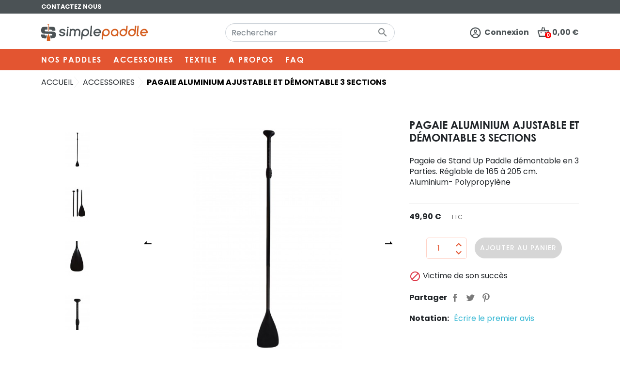

--- FILE ---
content_type: text/html; charset=utf-8
request_url: https://simplepaddle.com/accessoires/19-pagaie-aluminium-ajustable-et-demontable-3-sections-
body_size: 21506
content:
<!doctype html>
<html lang="fr">

  <head>
    
      


  <meta charset="utf-8">


  <meta http-equiv="x-ua-compatible" content="ie=edge">



   <link rel="canonical" href="https://simplepaddle.com/accessoires/19-pagaie-aluminium-ajustable-et-demontable-3-sections-">
 
  <title>Pagaie aluminium ajustable et démontable 3 sections</title>
    
      <script data-keepinline="true">
    var ajaxGetProductUrl = '//simplepaddle.com/module/cdc_googletagmanager/async';

/* datalayer */
dataLayer = window.dataLayer || [];
    let cdcDatalayer = {"pageCategory":"product","event":"view_item","ecommerce":{"currency":"EUR","items":[{"item_name":"Pagaie aluminium ajustable et demontable 3 sections","item_id":"SUPPA18001","price":"49.9","price_tax_exc":"41.58","item_category":"Accessoires","quantity":19}]},"google_tag_params":{"ecomm_pagetype":"product","ecomm_prodid":"SUPPA18001","ecomm_totalvalue":49.89999999999999857891452847979962825775146484375,"ecomm_category":"Accessoires","ecomm_totalvalue_tax_exc":41.5799999999999982946974341757595539093017578125}};
    dataLayer.push(cdcDatalayer);

/* call to GTM Tag */
(function(w,d,s,l,i){w[l]=w[l]||[];w[l].push({'gtm.start':
new Date().getTime(),event:'gtm.js'});var f=d.getElementsByTagName(s)[0],
j=d.createElement(s),dl=l!='dataLayer'?'&l='+l:'';j.async=true;j.src=
'https://www.googletagmanager.com/gtm.js?id='+i+dl;f.parentNode.insertBefore(j,f);
})(window,document,'script','dataLayer','GTM-KP7HNTB');

/* async call to avoid cache system for dynamic data */
dataLayer.push({
  'event': 'datalayer_ready'
});
</script>
    
  <meta name="description" content="Pagaie de Stand Up Paddle démontable en 3 Parties. Réglable de 165 à 205 cm. Aluminium- Polypropylène">
  <meta name="keywords" content="">
        
    
        
  
<meta property="og:title" content="Pagaie aluminium ajustable et démontable 3 sections"/>
<meta property="og:description" content="Pagaie de Stand Up Paddle démontable en 3 Parties. Réglable de 165 à 205 cm. Aluminium- Polypropylène"/>
<meta property="og:type" content="website"/>
<meta property="og:url" content="https://simplepaddle.com/accessoires/19-pagaie-aluminium-ajustable-et-demontable-3-sections-"/>
<meta property="og:site_name" content="Simplepaddle"/>

  <meta property="og:type" content="product"/>
            <meta property="og:image" content="https://simplepaddle.com/106-pdt_1000/pagaie-aluminium-ajustable-et-demontable-3-sections-.jpg"/>
          <meta property="og:image" content="https://simplepaddle.com/108-pdt_1000/pagaie-aluminium-ajustable-et-demontable-3-sections-.jpg"/>
          <meta property="og:image" content="https://simplepaddle.com/107-pdt_1000/pagaie-aluminium-ajustable-et-demontable-3-sections-.jpg"/>
          <meta property="og:image" content="https://simplepaddle.com/109-pdt_1000/pagaie-aluminium-ajustable-et-demontable-3-sections-.jpg"/>
          <meta property="og:image" content="https://simplepaddle.com/110-pdt_1000/pagaie-aluminium-ajustable-et-demontable-3-sections-.jpg"/>
        <meta property="og:image:height" content="1000"/>
    <meta property="og:image:width" content="1000"/>

        <meta property="product:price:amount" content="49.9" />
    <meta property="product:price:currency" content="EUR" />
          <meta property="og:availability" content="out of stock" />
<script type="application/ld+json">
{
    "@context" : "http://schema.org",
    "@type" : "Organization",
    "name" : "Simplepaddle",
    "url" : "https://simplepaddle.com/",
    "logo" : {
        "@type":"ImageObject",
        "url":"https://simplepaddle.com/img/simple-paddle-logo-1614934543.jpg"
    }
}

</script>

<script type="application/ld+json">
{
    "@context":"http://schema.org",
    "@type":"WebPage",
    "isPartOf": {
        "@type":"WebSite",
        "url":  "https://simplepaddle.com/",
        "name": "Simplepaddle"
    },
    "name": "Pagaie aluminium ajustable et démontable 3 sections",
    "url":  "https://simplepaddle.com/accessoires/19-pagaie-aluminium-ajustable-et-demontable-3-sections-"
}


</script>
    <script type="application/ld+json">
    {
    "@context": "http://schema.org/",
    "@type": "Product",
    "name": "Pagaie aluminium ajustable et démontable 3 sections",
    "description": "Pagaie de Stand Up Paddle démontable en 3 Parties. Réglable de 165 à 205 cm. Aluminium- Polypropylène",
    "category": "Accessoires",
    "image" :"https://simplepaddle.com/106-home_default/pagaie-aluminium-ajustable-et-demontable-3-sections-.jpg",    "sku": "SUPPA18001",          "gtin13": "3700994537601",
        "brand": {
        "@type": "brand",
        "name": "Simplepaddle"
    },            "weight": {
        "@context": "https://schema.org",
        "@type": "QuantitativeValue",
        "value": "0.050000",
        "unitCode": "kg"
    },                "offers": {
        "@type": "Offer",
        "priceCurrency": "EUR",
        "name": "Pagaie aluminium ajustable et démontable 3 sections",
        "price": "49.9",
        "url": "https://simplepaddle.com/accessoires/19-pagaie-aluminium-ajustable-et-demontable-3-sections-",
        "priceValidUntil": "2026-02-03",
                "image": ["https://simplepaddle.com/106-pdt_1000/pagaie-aluminium-ajustable-et-demontable-3-sections-.jpg","https://simplepaddle.com/108-pdt_1000/pagaie-aluminium-ajustable-et-demontable-3-sections-.jpg","https://simplepaddle.com/107-pdt_1000/pagaie-aluminium-ajustable-et-demontable-3-sections-.jpg","https://simplepaddle.com/109-pdt_1000/pagaie-aluminium-ajustable-et-demontable-3-sections-.jpg","https://simplepaddle.com/110-pdt_1000/pagaie-aluminium-ajustable-et-demontable-3-sections-.jpg"],
                        "gtin13": "3700994537601",
                "sku": "SUPPA18001",
                        "availability": "http://schema.org/OutOfStock",
        "seller": {
            "@type": "Organization",
            "name": "Simplepaddle"
        }
    }
    
}


    </script>
<script type="application/ld+json">
    {
    "@context": "https://schema.org",
    "@type": "BreadcrumbList",
    "itemListElement": [
        {
    "@type": "ListItem",
    "position": 1,
    "name": "Accueil",
    "item": "https://simplepaddle.com/"
    },        {
    "@type": "ListItem",
    "position": 2,
    "name": "Accessoires",
    "item": "https://simplepaddle.com/13-accessoires"
    },        {
    "@type": "ListItem",
    "position": 3,
    "name": "Pagaie aluminium ajustable et démontable 3 sections",
    "item": "https://simplepaddle.com/accessoires/19-pagaie-aluminium-ajustable-et-demontable-3-sections-"
    }    ]
    }
    </script>





  



  <meta name="viewport" content="width=device-width, initial-scale=1">



  <link rel="icon" type="image/vnd.microsoft.icon" href="https://simplepaddle.com/img/favicon.ico?1646991968">
  <link rel="shortcut icon" type="image/x-icon" href="https://simplepaddle.com/img/favicon.ico?1646991968">



    <link rel="stylesheet" href="https://simplepaddle.com/themes/simplepaddle/assets/cache/theme-6c114f251.css" type="text/css" media="all">



  

  <script type="text/javascript">
        var ASSearchUrl = "https:\/\/simplepaddle.com\/module\/pm_advancedsearch4\/advancedsearch4";
        var CONFIGS = {"PET_VERSION":"4.0.0","PET_HOOK":"hook_display_product_extra_content","PET_STYLE_TABS":"tab_horizontal","PET_OVERRIDE_CSS":"","PET_OVERRIDE_JS":"","PET_ENABLE_DEBUG":"0","PET_IP_DEBUG":"","PET_SHOW_EMPTY_TABS":"0","PET_ORDER_TABS":"native_first","PET_IGNORE_SELECTORS":".pts_content_ifeedback_products","PET_BG_COLOR_TABS":"","PET_FONT_COLOR_TABS":"","PET_BG_COLOR_SLTED_TABS":"","PET_FONT_COLOR_SLTED_TABS":"","PET_RM":false};
        var PresTeamShop = {"success_code":0,"error_code":-1};
        var ProductExtraTabs = {"actions_productextratabs":"https:\/\/simplepaddle.com\/module\/productextratabs\/actions","module_dir":"\/modules\/productextratabs\/","pts_static_token":"78f6e7d18efa0b4f88e2c69d3658f1e1","id_product":19,"Msg":{"reviews_tab":"Reviews"}};
        var as4_orderBySalesAsc = "Meilleures ventes en dernier";
        var as4_orderBySalesDesc = "Meilleures ventes en premier";
        var baseDir = "\/";
        var prestashop = {"cart":{"products":[],"totals":{"total":{"type":"total","label":"Total","amount":0,"value":"0,00\u00a0\u20ac"},"total_including_tax":{"type":"total","label":"Total TTC","amount":0,"value":"0,00\u00a0\u20ac"},"total_excluding_tax":{"type":"total","label":"Total HT :","amount":0,"value":"0,00\u00a0\u20ac"}},"subtotals":{"products":{"type":"products","label":"Sous-total","amount":0,"value":"0,00\u00a0\u20ac"},"discounts":null,"shipping":{"type":"shipping","label":"Livraison","amount":0,"value":""},"tax":null},"products_count":0,"summary_string":"0 articles","vouchers":{"allowed":0,"added":[]},"discounts":[],"minimalPurchase":0,"minimalPurchaseRequired":""},"currency":{"name":"Euro","iso_code":"EUR","iso_code_num":"978","sign":"\u20ac"},"customer":{"lastname":null,"firstname":null,"email":null,"birthday":null,"newsletter":null,"newsletter_date_add":null,"optin":null,"website":null,"company":null,"siret":null,"ape":null,"is_logged":false,"gender":{"type":null,"name":null},"addresses":[]},"language":{"name":"Fran\u00e7ais (French)","iso_code":"fr","locale":"fr-FR","language_code":"fr","is_rtl":"0","date_format_lite":"d\/m\/Y","date_format_full":"d\/m\/Y H:i:s","id":1},"page":{"title":"","canonical":null,"meta":{"title":"Pagaie aluminium ajustable et d\u00e9montable 3 sections","description":"Pagaie de Stand Up Paddle d\u00e9montable en 3 Parties. R\u00e9glable de 165 \u00e0 205 cm. Aluminium- Polypropyl\u00e8ne","keywords":"","robots":"index"},"page_name":"product","body_classes":{"lang-fr":true,"lang-rtl":false,"country-FR":true,"currency-EUR":true,"layout-full-width":true,"page-product":true,"tax-display-enabled":true,"product-id-19":true,"product-Pagaie aluminium ajustable et d\u00e9montable 3 sections":true,"product-id-category-13":true,"product-id-manufacturer-0":true,"product-id-supplier-0":true,"product-available-for-order":true},"admin_notifications":[]},"shop":{"name":"Simplepaddle","logo":"https:\/\/simplepaddle.com\/img\/simple-paddle-logo-1614934543.jpg","stores_icon":"https:\/\/simplepaddle.com\/img\/logo_stores.png","favicon":"https:\/\/simplepaddle.com\/img\/favicon.ico"},"urls":{"base_url":"https:\/\/simplepaddle.com\/","current_url":"https:\/\/simplepaddle.com\/accessoires\/19-pagaie-aluminium-ajustable-et-demontable-3-sections-","shop_domain_url":"https:\/\/simplepaddle.com","img_ps_url":"https:\/\/simplepaddle.com\/img\/","img_cat_url":"https:\/\/simplepaddle.com\/img\/c\/","img_lang_url":"https:\/\/simplepaddle.com\/img\/l\/","img_prod_url":"https:\/\/simplepaddle.com\/img\/p\/","img_manu_url":"https:\/\/simplepaddle.com\/img\/m\/","img_sup_url":"https:\/\/simplepaddle.com\/img\/su\/","img_ship_url":"https:\/\/simplepaddle.com\/img\/s\/","img_store_url":"https:\/\/simplepaddle.com\/img\/st\/","img_col_url":"https:\/\/simplepaddle.com\/img\/co\/","img_url":"https:\/\/simplepaddle.com\/themes\/simplepaddle\/assets\/img\/","css_url":"https:\/\/simplepaddle.com\/themes\/simplepaddle\/assets\/css\/","js_url":"https:\/\/simplepaddle.com\/themes\/simplepaddle\/assets\/js\/","pic_url":"https:\/\/simplepaddle.com\/upload\/","pages":{"address":"https:\/\/simplepaddle.com\/adresse","addresses":"https:\/\/simplepaddle.com\/adresses","authentication":"https:\/\/simplepaddle.com\/connexion","cart":"https:\/\/simplepaddle.com\/panier","category":"https:\/\/simplepaddle.com\/index.php?controller=category","cms":"https:\/\/simplepaddle.com\/index.php?controller=cms","contact":"https:\/\/simplepaddle.com\/nous-contacter","discount":"https:\/\/simplepaddle.com\/reduction","guest_tracking":"https:\/\/simplepaddle.com\/suivi-commande-invite","history":"https:\/\/simplepaddle.com\/historique-commandes","identity":"https:\/\/simplepaddle.com\/identite","index":"https:\/\/simplepaddle.com\/","my_account":"https:\/\/simplepaddle.com\/mon-compte","order_confirmation":"https:\/\/simplepaddle.com\/confirmation-commande","order_detail":"https:\/\/simplepaddle.com\/index.php?controller=order-detail","order_follow":"https:\/\/simplepaddle.com\/suivi-commande","order":"https:\/\/simplepaddle.com\/commande","order_return":"https:\/\/simplepaddle.com\/index.php?controller=order-return","order_slip":"https:\/\/simplepaddle.com\/avoirs","pagenotfound":"https:\/\/simplepaddle.com\/page-introuvable","password":"https:\/\/simplepaddle.com\/recuperation-mot-de-passe","pdf_invoice":"https:\/\/simplepaddle.com\/index.php?controller=pdf-invoice","pdf_order_return":"https:\/\/simplepaddle.com\/index.php?controller=pdf-order-return","pdf_order_slip":"https:\/\/simplepaddle.com\/index.php?controller=pdf-order-slip","prices_drop":"https:\/\/simplepaddle.com\/promotions","product":"https:\/\/simplepaddle.com\/index.php?controller=product","search":"https:\/\/simplepaddle.com\/recherche","sitemap":"https:\/\/simplepaddle.com\/plan-site","stores":"https:\/\/simplepaddle.com\/magasins","supplier":"https:\/\/simplepaddle.com\/fournisseur","register":"https:\/\/simplepaddle.com\/connexion?create_account=1","order_login":"https:\/\/simplepaddle.com\/commande?login=1"},"alternative_langs":[],"theme_assets":"\/themes\/simplepaddle\/assets\/","actions":{"logout":"https:\/\/simplepaddle.com\/?mylogout="},"no_picture_image":{"bySize":{"small_default":{"url":"https:\/\/simplepaddle.com\/img\/p\/fr-default-small_default.jpg","width":98,"height":98},"cart_default":{"url":"https:\/\/simplepaddle.com\/img\/p\/fr-default-cart_default.jpg","width":125,"height":125},"pdt_180":{"url":"https:\/\/simplepaddle.com\/img\/p\/fr-default-pdt_180.jpg","width":180,"height":180},"pdt_300":{"url":"https:\/\/simplepaddle.com\/img\/p\/fr-default-pdt_300.jpg","width":300,"height":300},"home_default":{"url":"https:\/\/simplepaddle.com\/img\/p\/fr-default-home_default.jpg","width":350,"height":350},"pdt_360":{"url":"https:\/\/simplepaddle.com\/img\/p\/fr-default-pdt_360.jpg","width":360,"height":360},"medium_default":{"url":"https:\/\/simplepaddle.com\/img\/p\/fr-default-medium_default.jpg","width":452,"height":452},"pdt_540":{"url":"https:\/\/simplepaddle.com\/img\/p\/fr-default-pdt_540.jpg","width":540,"height":540},"large_default":{"url":"https:\/\/simplepaddle.com\/img\/p\/fr-default-large_default.jpg","width":800,"height":800},"pdt_1000":{"url":"https:\/\/simplepaddle.com\/img\/p\/fr-default-pdt_1000.jpg","width":1000,"height":1000}},"small":{"url":"https:\/\/simplepaddle.com\/img\/p\/fr-default-small_default.jpg","width":98,"height":98},"medium":{"url":"https:\/\/simplepaddle.com\/img\/p\/fr-default-pdt_360.jpg","width":360,"height":360},"large":{"url":"https:\/\/simplepaddle.com\/img\/p\/fr-default-pdt_1000.jpg","width":1000,"height":1000},"legend":""}},"configuration":{"display_taxes_label":true,"display_prices_tax_incl":true,"is_catalog":false,"show_prices":true,"opt_in":{"partner":false},"quantity_discount":{"type":"discount","label":"Remise sur prix unitaire"},"voucher_enabled":0,"return_enabled":0},"field_required":[],"breadcrumb":{"links":[{"title":"Accueil","url":"https:\/\/simplepaddle.com\/"},{"title":"Accessoires","url":"https:\/\/simplepaddle.com\/13-accessoires"},{"title":"Pagaie aluminium ajustable et d\u00e9montable 3 sections","url":"https:\/\/simplepaddle.com\/accessoires\/19-pagaie-aluminium-ajustable-et-demontable-3-sections-"}],"count":3},"link":{"protocol_link":"https:\/\/","protocol_content":"https:\/\/"},"time":1768824394,"static_token":"d906b881abe8d4a66433c410a2dc05fe","token":"67f2f8b49f6fd55a90748cda57e75e9b","debug":false};
        var psemailsubscription_subscription = "https:\/\/simplepaddle.com\/module\/ps_emailsubscription\/subscription";
        var theme_name = "simplepaddle";
      </script>



	<!-- Global site tag (gtag.js) - Google Analytics -->
	<script async src="https://www.googletagmanager.com/gtag/js?id="G-GYHSYY1SJE"></script>
	<script>
	  window.dataLayer = window.dataLayer || [];
	  function gtag(){dataLayer.push(arguments);}
	  gtag('js', new Date());

	  gtag('config', 'G-171VWTJ2L2');
	</script>




  <!-- emarketing start -->





<!-- emarketing end --><!--Module: ybc_instagram -->
<script type="text/javascript">
    const YBC_INS_FEED_TYPE = 'api';
    const YBC_INS_HASHTAG_KEY = "";
    const YBC_INS_HASHTAG_EXPIRED = 1;
    var ybcInsTransHashtagGood = "Cela semble bon! Hashtag fonctionne";
    var ybcInsTransHashtagNotWork = "Hashtag ne fonctionne pas, veuillez corriger le hashtag";
    var ybcInsTransNext = "Suivant";
    var ybcInsTransBack = "Retour";
    var ybcInsTransLikes = "Aime";
    var ybcInsTransComments = "Commentaires";
    var ybcInsTransClickVideo = "Cliquez ici pour ouvrir cette vidéo sur Instagram";
    var ybcInsTransClickImage = "Cliquez ici pour ouvrir cette image sur Instagram";
    var ybcInsTransInstagram = "Instagram";
    var ybcInsTransMorePhoto = "Plus de photos";
        YBC_INS_ENABLE_SIDEBAR = 1;
        YBC_INS_ENABLE_POPUP_SLIDER = 0;
        YBC_INS_DISPLAY_COMMENT = 1;
        YBC_INS_SLIDER_HOOK = 'custom';
        YBC_INS_GALLERY_DISPLAY_TYPE = 'grid';
        YBC_INS_GALLERY_LAZY = 1;
        YBC_INS_GALLERY_DISPLAY_FULL_WIDTH = 0;
        YBC_INS_GALLERY_LOADMORE_TYPE = 'button';
        YBC_INS_POPP_PER_ROW_DESKTOP = 4;
        YBC_INS_POPP_PER_ROW_TABLET = 4;
        YBC_INS_POPP_PER_ROW_MOBILE = 1;
        YBC_INS_POPP_ITEM_SPACING = 5;
        YBC_INS_POPP_HOOK_TO = 'footer_product';
        YBC_INS_POPP_DISPLAY_TYPE = 'carousel';
        YBC_INS_POPP_AUTOPLAY_CAROUSEL = 1;
        YBC_INS_POPP_CAROUSEL_SPEED = 2000;
        YBC_INS_POPP_LAZY = 1;
        YBC_INS_POPP_LOADMORE_TYPE = 'button';
        YBC_INS_POPP_ENABLED = 0;
        YBC_INS_TAG_PER_ROW_DESKTOP = 4;
        YBC_INS_TAG_PER_ROW_TABLET = 4;
        YBC_INS_TAG_PER_ROW_MOBILE = 1;
        YBC_INS_TAG_ITEM_SPACING = 5;
        YBC_INS_TAG_DISPLAY_TYPE = 'grid';
        YBC_INS_TAG_LAZY = 1;
        YBC_INS_TAG_DISPLAY_FULL_WIDTH = 0;
        YBC_INS_TAG_LOADMORE_TYPE = 'button';
        YBC_INS_DISPLAY_NAME = 'Simple Paddle';
        YBC_INS_URL = 'https://www.instagram.com/simplepaddle/';
        YBC_INS_FOLLOWING_BUTTON = 'Suivez nous sur instagram';
        YBC_INS_GRAB_IT_BUTTON_PHOTO = 'Voir photo';
        YBC_INS_GALLERY_ITEM_SPACING = 5;
        YBC_INS_GALLERY_PER_ROW_DESKTOP = 4;
        YBC_INS_GALLERY_PER_ROW_TABLET = 4;
        YBC_INS_GALLERY_PER_ROW_MOBILE = 1;
        YBC_INS_DISPLAY_LIKE_COUNT = 1;
        YBC_INS_DISPLAY_COMMENT_COUNT = 1;
        YBC_INS_DISPLAY_DESCRIPTION = 0;
        YBC_INS_DISPLAY_SHOPNOW = 1;
        YBC_INS_GALLERY_NUMBER = 0;
        YBC_INS_GALLERY_LOADMORE = 1;
        YBC_INS_URL_AJAX = "/?fc=module&module=ybc_instagram&controller=next";    YBC_INS_COMMENT_AJAX = "https://simplepaddle.com/module/ybc_instagram/comment";    var ybc_ins_text_loading = "Chargement des commentaires";
</script>

<!--/Module: ybc_instagram -->   
<script type="text/javascript">
var unlike_text ="Unliké ce post";
var like_text ="Comme ce poste";
var baseAdminDir ='//';
var ybc_blog_product_category ='0';
var ybc_blog_polls_g_recaptcha = false;
</script>
 
<style>
    
    
    
    </style>



    
   <meta property="og:type" content="product">
   <meta property="og:url" content="https://simplepaddle.com/accessoires/19-pagaie-aluminium-ajustable-et-demontable-3-sections-">
   <meta property="og:title" content="Pagaie aluminium ajustable et démontable 3 sections">
   <meta property="og:site_name" content="Simplepaddle">
   <meta property="og:description" content="Pagaie de Stand Up Paddle démontable en 3 Parties. Réglable de 165 à 205 cm. Aluminium- Polypropylène">
   <meta property="og:image" content="https://simplepaddle.com/106-pdt_1000/pagaie-aluminium-ajustable-et-demontable-3-sections-.jpg">
        <meta property="product:pretax_price:amount" content="41.583333">
     <meta property="product:pretax_price:currency" content="EUR">
     <meta property="product:price:amount" content="49.9">
     <meta property="product:price:currency" content="EUR">
         <meta property="product:weight:value" content="0.050000">
   <meta property="product:weight:units" content="kg">
    
  </head>

  <body id="product" class="lang-fr country-fr currency-eur layout-full-width page-product tax-display-enabled product-id-19 product-pagaie-aluminium-ajustable-et-demontable-3-sections product-id-category-13 product-id-manufacturer-0 product-id-supplier-0 product-available-for-order">

    
      <!-- Google Tag Manager (noscript) -->
<noscript><iframe src="https://www.googletagmanager.com/ns.html?id=GTM-KP7HNTB"
height="0" width="0" style="display:none;visibility:hidden"></iframe></noscript>
<!-- End Google Tag Manager (noscript) -->

    

    <main>
      
              

      <header id="header" class="l-header">
        
          





 
 
    <div class="header-banner">
        
    </div>


 
 
    <div class="u-bor-bot visible--desktop">
        <div class="container">
            <div class="u-a-i-c d--flex-between">
                
                                        <p class="header-top-text"><a href="https://simplepaddle.com/nous-contacter">Contactez nous</a></p>
                                   
                </div>
                <div class="micro-banner">
                    
                </div>
                <div class="header-nav__right">
                    
                </div>
            </div>
        </div>
    </div>
  


  

    <div class="header-nav header--fixed">
    <div class="header__container container">
    <div class="row header__row">
       <div class="header__left">
        <button class="visible--mobile btn" id="menu-icon" data-toggle="modal" data-target="#mobile_top_menu_wrapper">
        <svg version="1.1" id="Calque_3" xmlns="http://www.w3.org/2000/svg" xmlns:xlink="http://www.w3.org/1999/xlink" x="0px" y="0px"
        viewBox="0 0 25 25" style="enable-background:new 0 0 25 25;" xml:space="preserve">
   <path d="M24.1,17H0.9c-0.4,0-0.8-0.3-0.8-0.8v-1.9c0-0.4,0.3-0.8,0.8-0.8h23.2c0.4,0,0.8,0.3,0.8,0.8v1.9C24.9,16.7,24.5,17,24.1,17
       z"/>
   <path d="M24.1,22.7H0.9c-0.4,0-0.8-0.3-0.8-0.8V20c0-0.4,0.3-0.8,0.8-0.8h23.2c0.4,0,0.8,0.3,0.8,0.8v1.9
       C24.9,22.4,24.5,22.7,24.1,22.7z"/>
   <path d="M24.1,5.7H0.9C0.5,5.7,0.1,5.4,0.1,5V3.1c0-0.4,0.3-0.7,0.7-0.7h23.2c0.4,0,0.7,0.3,0.7,0.7V5C24.9,5.4,24.5,5.7,24.1,5.7z"
       />
   <path d="M24.1,11.4H0.9c-0.4,0-0.7-0.3-0.7-0.7V8.7C0.1,8.3,0.5,8,0.9,8h23.2c0.4,0,0.7,0.3,0.7,0.7v1.9
       C24.9,11,24.5,11.4,24.1,11.4z"/>
   </svg>
   
   
   
        </button>
         <div class="search-icon visible--mobile">
	    <span>
		<svg version="1.1" id="Calque_2" xmlns="http://www.w3.org/2000/svg" xmlns:xlink="http://www.w3.org/1999/xlink" x="0px" y="0px"
	 viewBox="0 0 25 25" style="enable-background:new 0 0 25 25;" xml:space="preserve">
    <path d="M13.5,0.2c0.4,0,0.7,0,1.1,0c0.1,0,0.1,0,0.2,0c0.7,0.1,1.3,0.1,2,0.3C22.5,2,26,7.9,24.5,13.7c-1.3,5.2-6.3,8.6-11.6,8
	c-1.8-0.2-3.4-0.8-4.9-1.8c-0.1-0.1-0.2-0.2-0.4-0.3c-0.1,0.1-0.1,0.2-0.2,0.2c-1.5,1.5-3,3-4.5,4.5c-0.1,0.1-0.2,0.2-0.3,0.3
	c-0.6,0.5-1.6,0.4-2.1-0.2c-0.2-0.2-0.3-0.5-0.4-0.8c0-0.2,0-0.3,0-0.5c0.1-0.5,0.4-0.8,0.8-1.2c1.4-1.4,2.9-2.9,4.3-4.3
	c0.1-0.1,0.1-0.1,0.2-0.1c-0.1-0.1-0.1-0.1-0.1-0.1c-0.1-0.1-0.1-0.2-0.2-0.2c-1.7-2.5-2.3-5.2-1.8-8.2C3.9,7,4.7,5.3,6,3.8
	c1.7-1.9,3.9-3.1,6.4-3.5C12.8,0.3,13.2,0.3,13.5,0.2z M14,18.7c4.2,0,7.7-3.4,7.7-7.6c0-4.3-3.4-7.7-7.6-7.8
	c-4.3,0-7.8,3.4-7.8,7.6C6.3,15.2,9.8,18.7,14,18.7z"/>
        </svg>
	    </span>
        </div> 
                <a href="https://simplepaddle.com/" class="visible--desktop">
                <img class="logo img-fluid" src="https://simplepaddle.com/themes/simplepaddle/assets/img/logo.svg" title="Simplepaddle" alt="Simplepaddle"> 
        </a>
        

        
        </div>

                                  
                <div class="header__nav__center ">
        <a href="https://simplepaddle.com/" class="visible--mobile">
                <img class="logo img-fluid" src="https://simplepaddle.com/themes/simplepaddle/assets/img/logo.svg" title="Simplepaddle" alt="Simplepaddle"> 
        </a>
        <div class="header__search visible--desktop">
        <!-- Block search module TOP -->
<form method="get" action="//simplepaddle.com/recherche" class="search-widget" data-search-widget data-search-controller-url="//simplepaddle.com/recherche">
    <input type="hidden" name="controller" value="search">
    <div class="search-widget__group">
        <input class="form-control search-widget__input-right" type="text" name="s" value="" placeholder="Rechercher" aria-label="Rechercher">
        <button type="submit" class="search-widget__btn btn btn-link">
            <i class="material-icons search">&#xE8B6;</i>
            <span class="d-none">Rechercher</span>
        </button>
    </div>
</form>
<!-- /Block search module TOP -->

        </div>
        </div>
                <div class="header__right">
            <div class="user-info header__rightitem">
      <a
      href="https://simplepaddle.com/mon-compte"
      class="u-link-body"
      title="Identifiez-vous"
      rel="nofollow"
    >
      <span class="icon-header">
      <svg version="1.1" id="Calque_2" xmlns="http://www.w3.org/2000/svg" xmlns:xlink="http://www.w3.org/1999/xlink" x="0px" y="0px"
      viewBox="0 0 387.4 387.4" style="enable-background:new 0 0 387.4 387.4;" xml:space="preserve">
   <path d="M191.1,7.6c1.3,0,2.6,0,3.9,0c0.3,0.1,0.6,0.2,0.9,0.2c7,0,13.9,0.6,20.8,1.4c12.6,1.6,24.9,4.4,36.9,8.6
     c30.9,10.7,57.2,28.2,78.9,52.6c20.2,22.7,34.1,48.9,41.6,78.5c3.4,13.3,5.2,26.8,5.5,40.5c0,1.1,0.1,2.1,0.2,3.2c0,1.3,0,2.6,0,3.9
     c-0.1,0.3-0.2,0.5-0.2,0.8c-0.1,10.3-1.1,20.4-2.9,30.5c-3.4,18.9-9.5,36.8-18.5,53.7c-11.8,22.4-27.6,41.6-47.2,57.6
     c-17.5,14.3-36.9,25-58.2,32.2c-20.4,6.9-41.4,10.1-62.9,9.7c-9.6-0.2-19.1-1-28.5-2.6c-18.7-3.2-36.5-9.1-53.4-17.8
     c-18.3-9.4-34.6-21.5-48.9-36.2c-13.8-14.3-25.2-30.3-33.9-48.2c-13-26.8-19.2-55.1-18.8-84.8c0.1-9.8,1.1-19.5,2.7-29.2
     c3.2-18.3,9-35.8,17.4-52.4c11.2-21.9,26.1-41,44.8-57c22.5-19.3,48.1-32.5,76.8-39.6c13-3.2,26.3-5,39.7-5.3
     C189,7.8,190,7.7,191.1,7.6z M312,284.5c0.3-0.3,0.5-0.5,0.6-0.7c6.7-8.2,12.2-17.2,16.7-26.7c7.8-16.6,12.3-34,13.6-52.3
     c1-13.9,0.1-27.7-2.8-41.4c-6.4-29.9-20.7-55.5-42.6-76.9c-11.7-11.4-25-20.7-39.8-27.8c-19.5-9.3-40-14.1-61.6-14.6
     c-7-0.1-13.9,0.2-20.9,1c-10.8,1.2-21.4,3.6-31.7,7.3c-20.7,7.3-38.9,18.5-54.8,33.7c-12.2,11.7-22.2,25.1-29.8,40.2
     c-9.2,18.2-14.5,37.6-16,58c-0.8,11.1-0.3,22.1,1.5,33c2,12.5,5.7,24.5,10.8,36.1c5.6,12.7,12.6,24.5,21.7,35.1
     c0.2,0.2,0.3,0.5,0.5,0.9c0.8-1.1,1.4-1.8,2-2.6c6.9-9.8,14.5-19,23.1-27.3c11.9-11.6,25.3-21.1,40.3-28.3
     c17-8.1,34.8-12.4,53.8-12.1c8.2,0.2,16.2,1.1,24.2,2.9c20.3,4.4,38.4,13.4,54.8,26c11.7,8.9,21.9,19.3,31.3,30.6
     C308.6,280.6,310.3,282.5,312,284.5z M195.5,248.6c-6.9,0-14.8,1-21.2,2.7c-17.1,4.4-32.1,12.6-45.3,24.1
     c-11.2,9.7-20.4,21-28.7,33.3c-1,1.5-0.9,2.4,0.5,3.5c1.3,1.1,2.6,2.1,4,3.1c17,12.5,35.8,21.2,56.4,25.7c9.2,2,18.5,3.2,27.9,3.7
     c2.9,0.1,5.8,0.4,8.7,0.2c3.5-0.2,7.1-0.7,10.6-1c10.6-1.1,21-3.2,31.2-6.6c16.1-5.3,30.7-13.4,44.1-23.6c1.8-1.4,3.7-2.9,5.4-4.4
     c1.7-1.4,1.8-2.7,0.6-4.5c-0.1-0.2-0.3-0.4-0.4-0.6c-5.5-7.5-11.6-14.6-18.3-21.1c-11.1-10.8-23.6-19.5-37.7-25.9
     C221.3,251.6,208.7,248.6,195.5,248.6z"/>
   <path d="M193.1,86.6c31.1,0,56.9,25.2,56.9,56.5c0,33.6-27.9,57.6-57.5,57.2c-30.9-0.5-57-25.8-56.5-58
     C136.7,111.7,162.1,86.7,193.1,86.6z M192.5,170.7c15.3,0.2,27.5-11.4,27.9-26.1c0.4-15.8-11.3-28.1-26.9-28.4
     c-14.8-0.3-27.5,11.7-27.8,26.2C165.4,158.1,177,170.4,192.5,170.7z"/>
   </svg>
</span>
      <span class="visible--desktop small">Connexion</span>
    </a>
  </div>
<div>
  <div class="blockcart cart-preview header__rightitem inactive" data-refresh-url="//simplepaddle.com/module/ps_shoppingcart/ajax">
    <div class="shopping-cart">
              <span class="icon-header">
        <svg id="Calque_2" data-name="Calque 2" xmlns="http://www.w3.org/2000/svg" viewBox="0 0 24 24"><path d="M3.7,22.93c-.34-1.27-.67-2.54-1-3.81L.54,11a.36.36,0,0,1,0-.1V8.77H7.88c.25,0,.35-.06.42-.31q.7-2.7,1.43-5.4a1.09,1.09,0,0,1,.93-.87,1,1,0,0,1,1,.44,1,1,0,0,1,.16.92L10.52,8.49l-.06.27h4.06c-.18-.67-.35-1.32-.53-2l-.84-3.14a1.09,1.09,0,1,1,2.09-.57c.48,1.8,1,3.6,1.44,5.4a.33.33,0,0,0,.39.3h7.4a4.51,4.51,0,0,0,0,.52A10.63,10.63,0,0,1,24,13c-.92,3.27-1.8,6.56-2.69,9.85v.08Zm-1-12c0,.1,0,.18.06.26Q4,15.84,5.28,20.48a.33.33,0,0,0,.38.29H19.32c.24,0,.32-.09.37-.3.65-2.45,1.31-4.91,2-7.36.19-.72.38-1.44.58-2.17Z" transform="translate(-0.52 -2.19)"/><path d="M8,15.27A1.26,1.26,0,0,1,6.71,14,1.26,1.26,0,1,1,8,15.27Z" transform="translate(-0.52 -2.19)"/><path d="M17.07,12.81a1.24,1.24,0,1,1,0,2.47,1.24,1.24,0,1,1,0-2.47Z" transform="translate(-0.52 -2.19)"/></svg>
      </span>
        <span class="cart-products-count small blockcart__count">0</span>
        <span class="visible--desktop blockcart__label small">0,00 €</span>
        
          </div>
  </div>
</div>

            </div>
        </div>
        </div>
        <div class="menu-desktop">
            <div class="container">
            

<nav class="menu visible--desktop" id="_desktop_top_menu">
  
      <ul class="menu-top h-100" id="top-menu" role="navigation" data-depth="0">
                                        <li class="h-100 menu__item--0 category menu__item menu__item--top"
          id="category-7" aria-haspopup="true" aria-expanded="false"
          aria-owns="top_sub_menu_80280" aria-controls="top_sub_menu_80280">
          
                    <div class="menu__item-header">
                      <a
              class="d-md-flex w-100 h-100 menu__item-link--top menu__item-link--hassubmenu"
              href="https://simplepaddle.com/7-nos-paddles" data-depth="0"
                          >
              <span class="align-self-center">Nos paddles</span>
            </a>
                                                <span class="visible--mobile">
                <span data-target="#top_sub_menu_8319" data-toggle="collapse"
                      class="d-block navbar-toggler icon-collapse">
                  <i class="material-icons menu__collapseicon">&#xE313;</i>
                </span>
              </span>
          </div>
                                <div class="menu-sub clearfix collapse show" data-collapse-hide-mobile
                 id="top_sub_menu_8319" role="group" aria-labelledby="category-7"
                 aria-expanded="false" aria-hidden="true">
              <div class="menu-sub__content">
                
      <ul  class="menu-sub__list menu-sub__list--1" data-depth="1">
                      <li class="h-100 menu__item--1 category menu__item menu__item--sub"
          id="category-8" >
          
                      <a
              class="d-md-flex w-100 h-100 menu__item-link--sub menu__item-link--1 menu__item-link--nosubmenu"
              href="https://simplepaddle.com/8-classic-series" data-depth="1"
                          >
              <span class="align-self-center">Classic Series</span>
            </a>
                              </li>
                      <li class="h-100 menu__item--1 category menu__item menu__item--sub"
          id="category-9" >
          
                      <a
              class="d-md-flex w-100 h-100 menu__item-link--sub menu__item-link--1 menu__item-link--nosubmenu"
              href="https://simplepaddle.com/9-collection-wellspring" data-depth="1"
                          >
              <span class="align-self-center">Collection WellSpring</span>
            </a>
                              </li>
                      <li class="h-100 menu__item--1 category menu__item menu__item--sub"
          id="category-12" >
          
                      <a
              class="d-md-flex w-100 h-100 menu__item-link--sub menu__item-link--1 menu__item-link--nosubmenu"
              href="https://simplepaddle.com/12-collection-performances" data-depth="1"
                          >
              <span class="align-self-center">Collection Performances</span>
            </a>
                              </li>
                      <li class="h-100 menu__item--1 category menu__item menu__item--sub"
          id="category-11" >
          
                      <a
              class="d-md-flex w-100 h-100 menu__item-link--sub menu__item-link--1 menu__item-link--nosubmenu"
              href="https://simplepaddle.com/11-collection-compact" data-depth="1"
                          >
              <span class="align-self-center">Collection Compact</span>
            </a>
                              </li>
                      <li class="h-100 menu__item--1 category menu__item menu__item--sub"
          id="category-10" >
          
                      <a
              class="d-md-flex w-100 h-100 menu__item-link--sub menu__item-link--1 menu__item-link--nosubmenu"
              href="https://simplepaddle.com/10-serie-limitee" data-depth="1"
                          >
              <span class="align-self-center">Série limitée</span>
            </a>
                              </li>
          </ul>
  
              </div>
            </div>
                  </li>
                                        <li class="h-100 menu__item--0 category menu__item menu__item--top"
          id="category-13" aria-haspopup="true" aria-expanded="false"
          aria-owns="top_sub_menu_70820" aria-controls="top_sub_menu_70820">
          
                    <div class="menu__item-header">
                      <a
              class="d-md-flex w-100 h-100 menu__item-link--top menu__item-link--hassubmenu"
              href="https://simplepaddle.com/13-accessoires" data-depth="0"
                          >
              <span class="align-self-center">Accessoires</span>
            </a>
                                                <span class="visible--mobile">
                <span data-target="#top_sub_menu_52470" data-toggle="collapse"
                      class="d-block navbar-toggler icon-collapse">
                  <i class="material-icons menu__collapseicon">&#xE313;</i>
                </span>
              </span>
          </div>
                                <div class="menu-sub clearfix collapse show" data-collapse-hide-mobile
                 id="top_sub_menu_52470" role="group" aria-labelledby="category-13"
                 aria-expanded="false" aria-hidden="true">
              <div class="menu-sub__content">
                
      <ul  class="menu-sub__list menu-sub__list--1" data-depth="1">
                      <li class="h-100 menu__item--1 category menu__item menu__item--sub"
          id="category-18" >
          
                      <a
              class="d-md-flex w-100 h-100 menu__item-link--sub menu__item-link--1 menu__item-link--nosubmenu"
              href="https://simplepaddle.com/18-derives" data-depth="1"
                          >
              <span class="align-self-center">Dérives</span>
            </a>
                              </li>
                      <li class="h-100 menu__item--1 category menu__item menu__item--sub"
          id="category-19" >
          
                      <a
              class="d-md-flex w-100 h-100 menu__item-link--sub menu__item-link--1 menu__item-link--nosubmenu"
              href="https://simplepaddle.com/19-leashs" data-depth="1"
                          >
              <span class="align-self-center">Leashs</span>
            </a>
                              </li>
                      <li class="h-100 menu__item--1 category menu__item menu__item--sub"
          id="category-16" >
          
                      <a
              class="d-md-flex w-100 h-100 menu__item-link--sub menu__item-link--1 menu__item-link--nosubmenu"
              href="https://simplepaddle.com/16-pagaies" data-depth="1"
                          >
              <span class="align-self-center">Pagaies</span>
            </a>
                              </li>
                      <li class="h-100 menu__item--1 category menu__item menu__item--sub"
          id="category-15" >
          
                      <a
              class="d-md-flex w-100 h-100 menu__item-link--sub menu__item-link--1 menu__item-link--nosubmenu"
              href="https://simplepaddle.com/15-pompes" data-depth="1"
                          >
              <span class="align-self-center">Pompes</span>
            </a>
                              </li>
                      <li class="h-100 menu__item--1 category menu__item menu__item--sub"
          id="category-20" >
          
                      <a
              class="d-md-flex w-100 h-100 menu__item-link--sub menu__item-link--1 menu__item-link--nosubmenu"
              href="https://simplepaddle.com/20-sieges-de-kayak" data-depth="1"
                          >
              <span class="align-self-center">Sièges de kayak</span>
            </a>
                              </li>
                      <li class="h-100 menu__item--1 category menu__item menu__item--sub"
          id="category-17" >
          
                      <a
              class="d-md-flex w-100 h-100 menu__item-link--sub menu__item-link--1 menu__item-link--nosubmenu"
              href="https://simplepaddle.com/17-sacs-de-transport" data-depth="1"
                          >
              <span class="align-self-center">Sacs de transport</span>
            </a>
                              </li>
                      <li class="h-100 menu__item--1 category menu__item menu__item--sub"
          id="category-188" >
          
                      <a
              class="d-md-flex w-100 h-100 menu__item-link--sub menu__item-link--1 menu__item-link--nosubmenu"
              href="https://simplepaddle.com/188-valve-de-gonflage" data-depth="1"
                          >
              <span class="align-self-center">Valve de gonflage</span>
            </a>
                              </li>
          </ul>
  
              </div>
            </div>
                  </li>
                      <li class="h-100 menu__item--0 category menu__item menu__item--top"
          id="category-14" >
          
                      <a
              class="d-md-flex w-100 h-100 menu__item-link--top menu__item-link--nosubmenu"
              href="https://simplepaddle.com/14-textile-" data-depth="0"
                          >
              <span class="align-self-center">Textile</span>
            </a>
                              </li>
                      <li class="h-100 menu__item--0 cms-page menu__item menu__item--top"
          id="cms-page-4" >
          
                      <a
              class="d-md-flex w-100 h-100 menu__item-link--top menu__item-link--nosubmenu"
              href="https://simplepaddle.com/content/4-a-propos" data-depth="0"
                          >
              <span class="align-self-center">A propos</span>
            </a>
                              </li>
                      <li class="h-100 menu__item--0 cms-page menu__item menu__item--top"
          id="cms-page-7" >
          
                      <a
              class="d-md-flex w-100 h-100 menu__item-link--top menu__item-link--nosubmenu"
              href="https://simplepaddle.com/content/7-faq" data-depth="0"
                          >
              <span class="align-self-center">FAQ</span>
            </a>
                              </li>
          </ul>
  
</nav>

            </div> 
        </div> 
    
    </div>
        

        <div class="visible--mobile searchbar-overlay">
            <div class="container searchbar-overlay__container">
                <!-- Block search module TOP -->
<form method="get" action="//simplepaddle.com/recherche" class="search-widget" data-search-widget data-search-controller-url="//simplepaddle.com/recherche">
    <input type="hidden" name="controller" value="search">
    <div class="search-widget__group">
        <input class="form-control search-widget__input-right" type="text" name="s" value="" placeholder="Rechercher" aria-label="Rechercher">
        <button type="submit" class="search-widget__btn btn btn-link">
            <i class="material-icons search">&#xE8B6;</i>
            <span class="d-none">Rechercher</span>
        </button>
    </div>
</form>
<!-- /Block search module TOP -->

            <div class="remove-icon">
        <i class="material-icons">close</i>
            </div>
        </div> 
    </div> 


        
      </header>

      
        
<aside id="notifications" class="notifications-container">
    
    
    
    </aside>
      
        
        <section id="wrapper" class="l-wrapper" style="padding-top: 100px;">
        <div class="search-opacityfilter"></div>
        
          
            <nav data-depth="3" class="visible--desktop">
<div class="container">
  <ol class="breadcrumb">
            
                            <li class="breadcrumb-item">
                <a itemprop="item" href="https://simplepaddle.com/">
                        <span itemprop="name">Accueil</span>
                    </a>
                    </li>
        
            
                            <li class="breadcrumb-item">
                <a itemprop="item" href="https://simplepaddle.com/13-accessoires">
                        <span itemprop="name">Accessoires</span>
                    </a>
                    </li>
        
            
                            <li class="breadcrumb-item active">
                                <span itemprop="name">Pagaie aluminium ajustable et démontable 3 sections</span>
                    </li>
        
      </ol>
  </div>
</nav>
          
            <div class="row">
          

          
  <div id="content-wrapper" class="col-12">
    
    
 
   <section>
    
   <div class="container">
     <div class="row product-container pt-md-5 pb-md-3">
            <div class="col-lg-8 col-md-12"> 
                
           <section class="page-content" id="content">
             
               <ul class="product-flags">
    </ul>
 
               
                  <div class="images-container d-lg-flex">
 

    
                <div class="product-thumbs js-qv-product-images visible--desktop slick__arrow-outside d-none d-lg-flex" data-slick='{"asNavFor":"[data-slick].products-imagescover","slidesToShow": 5, "slidesToScroll": 1,"focusOnSelect": true, "vertical": true, "arrows":false, "infinite":true}' data-count="5">
            <div class="product-thumb slick-active">
                <div class="rc">
                    <img
                        class="thumb js-thumb lazyload img-fluid"
                        data-src="https://simplepaddle.com/106-small_default/pagaie-aluminium-ajustable-et-demontable-3-sections-.jpg"
                        alt="Pagaie aluminium ajustable et démontable 3 sections" title="Pagaie aluminium ajustable et démontable 3 sections"
   
                >
                </div>
            </div>
                                                                  <div class="product-thumb">
                <div class="rc">
                <img
                class="thumb js-thumb lazyload img-fluid"
                data-src="https://simplepaddle.com/108-small_default/pagaie-aluminium-ajustable-et-demontable-3-sections-.jpg"
                alt="Pagaie aluminium ajustable et démontable 3 sections"
                title="Pagaie aluminium ajustable et démontable 3 sections"
   
              >
                </div>
            </div>
                                                      <div class="product-thumb">
                <div class="rc">
                <img
                class="thumb js-thumb lazyload img-fluid"
                data-src="https://simplepaddle.com/107-small_default/pagaie-aluminium-ajustable-et-demontable-3-sections-.jpg"
                alt="Pagaie aluminium ajustable et démontable 3 sections"
                title="Pagaie aluminium ajustable et démontable 3 sections"
   
              >
                </div>
            </div>
                                                      <div class="product-thumb">
                <div class="rc">
                <img
                class="thumb js-thumb lazyload img-fluid"
                data-src="https://simplepaddle.com/109-small_default/pagaie-aluminium-ajustable-et-demontable-3-sections-.jpg"
                alt="Pagaie aluminium ajustable et démontable 3 sections"
                title="Pagaie aluminium ajustable et démontable 3 sections"
   
              >
                </div>
            </div>
                                                      <div class="product-thumb">
                <div class="rc">
                <img
                class="thumb js-thumb lazyload img-fluid"
                data-src="https://simplepaddle.com/110-small_default/pagaie-aluminium-ajustable-et-demontable-3-sections-.jpg"
                alt="Pagaie aluminium ajustable et démontable 3 sections"
                title="Pagaie aluminium ajustable et démontable 3 sections"
   
              >
                </div>
            </div>
                                  </div>
            



     <div class="position-relative">
 <div class="products-imagescover mb-2" data-slick='{"asNavFor":"[data-slick].product-thumbs","rows": 0,"slidesToShow": 1,"arrows":true, "prevArrow": "#icon-prev","nextArrow": "#icon-next"}' data-count="5">
  <div class="product-img">
      <div class="">
          
          <img class="img-fluid"
        srcset="https://simplepaddle.com/106-medium_default/pagaie-aluminium-ajustable-et-demontable-3-sections-.jpg 452w,
          https://simplepaddle.com/106-pdt_180/pagaie-aluminium-ajustable-et-demontable-3-sections-.jpg 180w,
          https://simplepaddle.com/106-pdt_300/pagaie-aluminium-ajustable-et-demontable-3-sections-.jpg 300w,
          https://simplepaddle.com/106-pdt_360/pagaie-aluminium-ajustable-et-demontable-3-sections-.jpg 360w,
          https://simplepaddle.com/106-pdt_540/pagaie-aluminium-ajustable-et-demontable-3-sections-.jpg 540w"
        src="https://simplepaddle.com/106-medium_default/pagaie-aluminium-ajustable-et-demontable-3-sections-.jpg"
        alt="Pagaie aluminium ajustable et démontable 3 sections" title="Pagaie aluminium ajustable et démontable 3 sections">
          


       <noscript>
           <img class="img-fluid" src="https://simplepaddle.com/106-medium_default/pagaie-aluminium-ajustable-et-demontable-3-sections-.jpg" alt="Pagaie aluminium ajustable et démontable 3 sections">
       </noscript>
      </div>
  </div>

                            
     <div class="product-img">
         <div class="rc">
             <img
                     class="img-fluid lazyload"
                                          srcset="https://simplepaddle.com/108-medium_default/pagaie-aluminium-ajustable-et-demontable-3-sections-.jpg 452w,
                  https://simplepaddle.com/108-pdt_180/pagaie-aluminium-ajustable-et-demontable-3-sections-.jpg 180w,
                  https://simplepaddle.com/108-pdt_300/pagaie-aluminium-ajustable-et-demontable-3-sections-.jpg 300w,
                  https://simplepaddle.com/108-pdt_360/pagaie-aluminium-ajustable-et-demontable-3-sections-.jpg 360w,
                  https://simplepaddle.com/108-pdt_540/pagaie-aluminium-ajustable-et-demontable-3-sections-.jpg 540w"
                     src="https://simplepaddle.com/108-medium_default/pagaie-aluminium-ajustable-et-demontable-3-sections-.jpg"
                     alt="Pagaie aluminium ajustable et démontable 3 sections"
                     title="Pagaie aluminium ajustable et démontable 3 sections">
             <noscript>
                 <img class="img-fluid" src="https://simplepaddle.com/108-medium_default/pagaie-aluminium-ajustable-et-demontable-3-sections-.jpg" alt="Pagaie aluminium ajustable et démontable 3 sections">
             </noscript>
         </div>
     </div>
                       
     <div class="product-img">
         <div class="rc">
             <img
                     class="img-fluid lazyload"
                                          srcset="https://simplepaddle.com/107-medium_default/pagaie-aluminium-ajustable-et-demontable-3-sections-.jpg 452w,
                  https://simplepaddle.com/107-pdt_180/pagaie-aluminium-ajustable-et-demontable-3-sections-.jpg 180w,
                  https://simplepaddle.com/107-pdt_300/pagaie-aluminium-ajustable-et-demontable-3-sections-.jpg 300w,
                  https://simplepaddle.com/107-pdt_360/pagaie-aluminium-ajustable-et-demontable-3-sections-.jpg 360w,
                  https://simplepaddle.com/107-pdt_540/pagaie-aluminium-ajustable-et-demontable-3-sections-.jpg 540w"
                     src="https://simplepaddle.com/107-medium_default/pagaie-aluminium-ajustable-et-demontable-3-sections-.jpg"
                     alt="Pagaie aluminium ajustable et démontable 3 sections"
                     title="Pagaie aluminium ajustable et démontable 3 sections">
             <noscript>
                 <img class="img-fluid" src="https://simplepaddle.com/107-medium_default/pagaie-aluminium-ajustable-et-demontable-3-sections-.jpg" alt="Pagaie aluminium ajustable et démontable 3 sections">
             </noscript>
         </div>
     </div>
                       
     <div class="product-img">
         <div class="rc">
             <img
                     class="img-fluid lazyload"
                                          srcset="https://simplepaddle.com/109-medium_default/pagaie-aluminium-ajustable-et-demontable-3-sections-.jpg 452w,
                  https://simplepaddle.com/109-pdt_180/pagaie-aluminium-ajustable-et-demontable-3-sections-.jpg 180w,
                  https://simplepaddle.com/109-pdt_300/pagaie-aluminium-ajustable-et-demontable-3-sections-.jpg 300w,
                  https://simplepaddle.com/109-pdt_360/pagaie-aluminium-ajustable-et-demontable-3-sections-.jpg 360w,
                  https://simplepaddle.com/109-pdt_540/pagaie-aluminium-ajustable-et-demontable-3-sections-.jpg 540w"
                     src="https://simplepaddle.com/109-medium_default/pagaie-aluminium-ajustable-et-demontable-3-sections-.jpg"
                     alt="Pagaie aluminium ajustable et démontable 3 sections"
                     title="Pagaie aluminium ajustable et démontable 3 sections">
             <noscript>
                 <img class="img-fluid" src="https://simplepaddle.com/109-medium_default/pagaie-aluminium-ajustable-et-demontable-3-sections-.jpg" alt="Pagaie aluminium ajustable et démontable 3 sections">
             </noscript>
         </div>
     </div>
                       
     <div class="product-img">
         <div class="rc">
             <img
                     class="img-fluid lazyload"
                                          srcset="https://simplepaddle.com/110-medium_default/pagaie-aluminium-ajustable-et-demontable-3-sections-.jpg 452w,
                  https://simplepaddle.com/110-pdt_180/pagaie-aluminium-ajustable-et-demontable-3-sections-.jpg 180w,
                  https://simplepaddle.com/110-pdt_300/pagaie-aluminium-ajustable-et-demontable-3-sections-.jpg 300w,
                  https://simplepaddle.com/110-pdt_360/pagaie-aluminium-ajustable-et-demontable-3-sections-.jpg 360w,
                  https://simplepaddle.com/110-pdt_540/pagaie-aluminium-ajustable-et-demontable-3-sections-.jpg 540w"
                     src="https://simplepaddle.com/110-medium_default/pagaie-aluminium-ajustable-et-demontable-3-sections-.jpg"
                     alt="Pagaie aluminium ajustable et démontable 3 sections"
                     title="Pagaie aluminium ajustable et démontable 3 sections">
             <noscript>
                 <img class="img-fluid" src="https://simplepaddle.com/110-medium_default/pagaie-aluminium-ajustable-et-demontable-3-sections-.jpg" alt="Pagaie aluminium ajustable et démontable 3 sections">
             </noscript>
         </div>
     </div>
               </div>

 <button type="button" class="btn btn-link slick-prev slick-arrow"><i id="icon-prev"></i></button>  
 <button type="button" class="btn btn-link slick-next slick-arrow"><i id="icon-next"></i></button>



          <button type="button" class="btn btn-link btn-zoom visible-desktop product-layer-zoom" data-toggle="modal" data-target="#product-modal">
         <i class="material-icons zoom-in">&#xE8FF;</i>
     </button>
      </div>
 

 </div>

               
                
             
           </section>
         
         </div>
                    
                   <div class="col-lg-4 col-md-12"> 
           
             
               <h1 class="h1">Pagaie aluminium ajustable et démontable 3 sections</h1>
             
           
           <div class="product-information">
           
             <div id="product-description-short-19" class="product-description pt-3 pb-3"><p>Pagaie de Stand Up Paddle démontable en 3 Parties. Réglable de 165 à 205 cm. Aluminium- Polypropylène</p></div>
           

           
               <div class="product-prices">


  <div class="current-price">
          <span class="current-price-display price">49,90 €</span>
                        
                              </div>


    
      <div class="product__product-price product-price ">
      
                

      
        
         
        
                  
      </div>
    

    
            

    
          

    
          

    

    <div class="tax-shipping-delivery-label">
                    TTC
              
      
                        </div>
  </div>
           
 

              
             <div class="product-actions">
               
                 <form action="https://simplepaddle.com/panier" method="post" id="add-to-cart-or-refresh">
                   <input type="hidden" name="token" value="d906b881abe8d4a66433c410a2dc05fe">
                   <input type="hidden" name="id_product" value="19" id="product_page_product_id">
                   <input type="hidden" name="id_customization" value="0" id="product_customization_id">
 
                   
                     <div class="product-variants">
  </div>
                   
 
                   
                                        
 
                   
                                        
 
                   
                     <div class="product-add-to-cart">
  
    
      <div class="product-quantity row align-items-center no-gutters">
                      <div class="qty col-auto">
          <input
            type="number"
            name="qty"
            id="quantity_wanted"
            value="1"
            class="input-group"
            min="1"
            aria-label="Quantité"
            readonly="readonly"
                      >
        </div>

        <div class="add col-auto">
          <button
            class="btn btn-primary add-to-cart btn-lg btn-block btn-add-to-cart js-add-to-cart"
            data-button-action="add-to-cart"
            type="submit"
                          disabled
                      >
                        <span class="btn-add-to-cart__spinner" role="status" aria-hidden="true"></span>
            Ajouter au panier
          </button>
        </div>
          
      </div>
    

    
      <span id="product-availability">
                              <i class="material-icons product-unavailable text-danger">&#xE14B;</i>
                    Victime de son succès
              </span>
    

    
      <p class="product-minimal-quantity">
              </p>
    
  
  </div>
                   
 
                   
                     <div class="product-additional-info">
  
      <div class="social-sharing social-sharing--product">
      <span>Partager</span>
                  <a href="https://www.facebook.com/sharer.php?u=https%3A%2F%2Fsimplepaddle.com%2Faccessoires%2F19-pagaie-aluminium-ajustable-et-demontable-3-sections-" class="text-hide social-share-btn social-share-btn--product facebook" title="Partager" target="_blank" rel="nofollow noopener">Partager</a>
                  <a href="https://twitter.com/intent/tweet?text=Pagaie+aluminium+ajustable+et+d%C3%A9montable+3+sections https%3A%2F%2Fsimplepaddle.com%2Faccessoires%2F19-pagaie-aluminium-ajustable-et-demontable-3-sections-" class="text-hide social-share-btn social-share-btn--product twitter" title="Tweet" target="_blank" rel="nofollow noopener">Tweet</a>
                  <a href="https://www.pinterest.com/pin/create/button/?media=https%3A%2F%2Fsimplepaddle.com%2F106%2Fpagaie-aluminium-ajustable-et-demontable-3-sections-.jpg&amp;url=https%3A%2F%2Fsimplepaddle.com%2Faccessoires%2F19-pagaie-aluminium-ajustable-et-demontable-3-sections-" class="text-hide social-share-btn social-share-btn--product pinterest" title="Pinterest" target="_blank" rel="nofollow noopener">Pinterest</a>
            </div>
  
<div id="revws-product-buttons">
  <b>Notation:</b>
            <a class="revws-product-buttons-link" href="#idTabRevws" data-revws-create-trigger="19">
        Écrire le premier avis
      </a>
      </div>

</div>
                   
 
                                      
                 </form>
               
 
             </div>
             
              
             
              
 
         </div>
         </div>
       </div>
       
          <div class="row d-block pt-5">
          
            

                             <div class="tabs product-tabs">
                                <ul class="nav nav-tabs visible--desktop" role="tablist">
                                        <li class="nav-item">
                        <a
                          class="nav-link active"
                          data-toggle="tab"
                          href="#description"
                          role="tab"
                          aria-controls="description"
                           aria-selected="true">Description</a>
                     </li>
                                                          <li class="nav-item">
                     <a
                       class="nav-link"
                       data-toggle="tab"
                       href="#product-details"
                       role="tab"
                       aria-controls="product-details"
                       >Caractéristiques</a>
                   </li>
                                                                              <li class="nav-item">
                       <a
                         class="nav-link"
                         data-toggle="tab"
                         href="#extra-0"
                         role="tab"
                         aria-controls="extra-0">Pack accessoires INO</a>
                     </li>
                                        <li class="nav-item">
                       <a
                         class="nav-link"
                         data-toggle="tab"
                         href="#extra-1"
                         role="tab"
                         aria-controls="extra-1">Avis (0)</a>
                     </li>
                                                 
                                               
                                </ul>
 
                 <div class="tab-content" id="tab-content">
                  <div class="tab-pane fade show active" id="description" role="tabpanel">
                    
                      <div class="product-description"><h2 style="text-align: center;"><span style="font-size: x-large; color: #000000;"><strong>Pagaie Aluminium pour paddle démontable et ajustable</strong></span></h2>
<p><span style="font-size: medium;"> </span></p>
<p style="text-align: justify;"><span style="font-size: medium; color: #000000;">Cette Pagaie est démontable en <strong>trois parties</strong>, sa la longueur <strong>se règle facilement</strong> de 165 à 205 cm pour s'adapter à tous les gabarits de riders. </span></p>
<p style="text-align: justify;"><span style="font-size: medium; color: #000000;">Sa pâle profilée confère une <strong>bonne stabilité</strong> et permet une <strong>réduction de l’effort</strong> à la rame.</span></p>
<p style="text-align: justify;"><span style="font-size: medium; color: #000000;">Sa poignée ergonomique accorde une bonne prise en main et un excellent confort de rame.</span></p>
<p style="text-align: justify;"><span style="font-size: medium; color: #000000;">L' Aluminium inoxydable apporte une <strong>solidité</strong> à toute épreuve pour un poids assez léger (950 grammes).</span></p>
<hr />
<h3 style="text-align: center;"><span style="font-size: large;"><span style="color: #000000;"> </span><span style="color: #000000;"><b>CARACTERISTIQUES TECHNIQUES PAGAIE POUR PADDLE</b></span><span style="color: #000000;"> </span></span></h3>
<p> </p>
<ul>
<li><span style="font-size: medium;">Poignée et Pale : Polypropylène</span></li>
<li><span style="font-size: medium;">Manche : Aluminium </span></li>
<li><span style="font-size: medium;">Diamètre du Tube : 30mm</span></li>
<li><span style="font-size: medium;">Longueur de Pale : 39 cm</span></li>
<li><span style="font-size: medium;">Largeur de Pale : 20 cm</span></li>
</ul>
<p> </p>
<hr />
<h3 style="text-align: center;"><span style="color: #000000; font-size: large;"><b>REGLAGES DE LA PAGAIE </b> </span></h3>
<p><span style="color: #000000; font-size: medium;">Pour le réglage de la pagaie:  </span></p>
<p><span style="font-size: medium;"><span style="color: #000000;">1) Ouvrir le clapet de sécurité<br /></span><span style="color: #000000;">2) Ajuster la longueur de la pagaie jusqu’à la taille souhaitée <br /></span><span style="color: #000000;">3) Refermer le clapet de sécurité <br /></span><span style="color: #000000;">4) La pagaie est prête à l'usage</span></span></p>
<p><span style="color: #000000; font-size: medium;">Avant de stocker la pagaie, un rinçage à l'eau clair est conseillé. </span></p>
<p><span style="font-size: medium;"><strong><span style="color: #000000;">Garantie : 1 an</span></strong></span></p>
<p><span style="font-size: medium;"> </span></p></div>
                    
                  </div>
 
                  
                    <div class="tab-pane fade"
     id="product-details"
     data-product="{&quot;id_shop_default&quot;:&quot;8&quot;,&quot;id_manufacturer&quot;:&quot;0&quot;,&quot;id_supplier&quot;:&quot;0&quot;,&quot;reference&quot;:&quot;SUPPA18001&quot;,&quot;is_virtual&quot;:&quot;0&quot;,&quot;delivery_in_stock&quot;:&quot;&quot;,&quot;delivery_out_stock&quot;:&quot;&quot;,&quot;id_category_default&quot;:&quot;13&quot;,&quot;on_sale&quot;:&quot;0&quot;,&quot;online_only&quot;:&quot;0&quot;,&quot;ecotax&quot;:0,&quot;minimal_quantity&quot;:&quot;1&quot;,&quot;low_stock_threshold&quot;:null,&quot;low_stock_alert&quot;:&quot;0&quot;,&quot;price&quot;:&quot;49,90\u00a0\u20ac&quot;,&quot;unity&quot;:&quot;&quot;,&quot;unit_price_ratio&quot;:&quot;0.000000&quot;,&quot;additional_shipping_cost&quot;:&quot;0.000000&quot;,&quot;customizable&quot;:&quot;0&quot;,&quot;text_fields&quot;:&quot;0&quot;,&quot;uploadable_files&quot;:&quot;0&quot;,&quot;redirect_type&quot;:&quot;301-category&quot;,&quot;id_type_redirected&quot;:&quot;0&quot;,&quot;available_for_order&quot;:&quot;1&quot;,&quot;available_date&quot;:&quot;0000-00-00&quot;,&quot;show_condition&quot;:&quot;0&quot;,&quot;condition&quot;:&quot;new&quot;,&quot;show_price&quot;:&quot;1&quot;,&quot;indexed&quot;:&quot;1&quot;,&quot;visibility&quot;:&quot;both&quot;,&quot;cache_default_attribute&quot;:&quot;0&quot;,&quot;advanced_stock_management&quot;:&quot;0&quot;,&quot;date_add&quot;:&quot;2021-03-04 18:02:39&quot;,&quot;date_upd&quot;:&quot;2022-11-08 07:02:23&quot;,&quot;pack_stock_type&quot;:&quot;3&quot;,&quot;meta_description&quot;:&quot;&quot;,&quot;meta_keywords&quot;:&quot;&quot;,&quot;meta_title&quot;:&quot;&quot;,&quot;link_rewrite&quot;:&quot;pagaie-aluminium-ajustable-et-demontable-3-sections-&quot;,&quot;name&quot;:&quot;Pagaie aluminium ajustable et d\u00e9montable 3 sections&quot;,&quot;description&quot;:&quot;&lt;h2 style=\&quot;text-align: center;\&quot;&gt;&lt;span style=\&quot;font-size: x-large; color: #000000;\&quot;&gt;&lt;strong&gt;Pagaie Aluminium pour paddle d\u00e9montable et ajustable&lt;\/strong&gt;&lt;\/span&gt;&lt;\/h2&gt;\r\n&lt;p&gt;&lt;span style=\&quot;font-size: medium;\&quot;&gt;\u00a0&lt;\/span&gt;&lt;\/p&gt;\r\n&lt;p style=\&quot;text-align: justify;\&quot;&gt;&lt;span style=\&quot;font-size: medium; color: #000000;\&quot;&gt;Cette Pagaie est d\u00e9montable en &lt;strong&gt;trois parties&lt;\/strong&gt;, sa la longueur &lt;strong&gt;se r\u00e8gle facilement&lt;\/strong&gt; de 165 \u00e0 205 cm pour s&#039;adapter \u00e0 tous les gabarits de riders.\u00a0&lt;\/span&gt;&lt;\/p&gt;\r\n&lt;p style=\&quot;text-align: justify;\&quot;&gt;&lt;span style=\&quot;font-size: medium; color: #000000;\&quot;&gt;Sa p\u00e2le profil\u00e9e conf\u00e8re une &lt;strong&gt;bonne stabilit\u00e9&lt;\/strong&gt; et permet une &lt;strong&gt;r\u00e9duction de l\u2019effort&lt;\/strong&gt; \u00e0 la rame.&lt;\/span&gt;&lt;\/p&gt;\r\n&lt;p style=\&quot;text-align: justify;\&quot;&gt;&lt;span style=\&quot;font-size: medium; color: #000000;\&quot;&gt;Sa poign\u00e9e ergonomique accorde une bonne prise en main et un excellent confort de rame.&lt;\/span&gt;&lt;\/p&gt;\r\n&lt;p style=\&quot;text-align: justify;\&quot;&gt;&lt;span style=\&quot;font-size: medium; color: #000000;\&quot;&gt;L&#039; Aluminium inoxydable apporte une &lt;strong&gt;solidit\u00e9&lt;\/strong&gt; \u00e0 toute \u00e9preuve pour un poids assez l\u00e9ger (950 grammes).&lt;\/span&gt;&lt;\/p&gt;\r\n&lt;hr \/&gt;\r\n&lt;h3 style=\&quot;text-align: center;\&quot;&gt;&lt;span style=\&quot;font-size: large;\&quot;&gt;&lt;span style=\&quot;color: #000000;\&quot;&gt;\u00a0&lt;\/span&gt;&lt;span style=\&quot;color: #000000;\&quot;&gt;&lt;b&gt;CARACTERISTIQUES TECHNIQUES PAGAIE POUR PADDLE&lt;\/b&gt;&lt;\/span&gt;&lt;span style=\&quot;color: #000000;\&quot;&gt;\u00a0&lt;\/span&gt;&lt;\/span&gt;&lt;\/h3&gt;\r\n&lt;p&gt;\u00a0&lt;\/p&gt;\r\n&lt;ul&gt;\r\n&lt;li&gt;&lt;span style=\&quot;font-size: medium;\&quot;&gt;Poign\u00e9e et Pale\u00a0: Polypropyl\u00e8ne&lt;\/span&gt;&lt;\/li&gt;\r\n&lt;li&gt;&lt;span style=\&quot;font-size: medium;\&quot;&gt;Manche\u00a0:\u00a0Aluminium\u00a0&lt;\/span&gt;&lt;\/li&gt;\r\n&lt;li&gt;&lt;span style=\&quot;font-size: medium;\&quot;&gt;Diam\u00e8tre du Tube\u00a0: 30mm&lt;\/span&gt;&lt;\/li&gt;\r\n&lt;li&gt;&lt;span style=\&quot;font-size: medium;\&quot;&gt;Longueur de Pale\u00a0: 39 cm&lt;\/span&gt;&lt;\/li&gt;\r\n&lt;li&gt;&lt;span style=\&quot;font-size: medium;\&quot;&gt;Largeur de Pale : 20 cm&lt;\/span&gt;&lt;\/li&gt;\r\n&lt;\/ul&gt;\r\n&lt;p&gt;\u00a0&lt;\/p&gt;\r\n&lt;hr \/&gt;\r\n&lt;h3 style=\&quot;text-align: center;\&quot;&gt;&lt;span style=\&quot;color: #000000; font-size: large;\&quot;&gt;&lt;b&gt;REGLAGES DE LA PAGAIE\u00a0&lt;\/b&gt;\u00a0&lt;\/span&gt;&lt;\/h3&gt;\r\n&lt;p&gt;&lt;span style=\&quot;color: #000000; font-size: medium;\&quot;&gt;Pour le r\u00e9glage de la pagaie:\u00a0\u00a0&lt;\/span&gt;&lt;\/p&gt;\r\n&lt;p&gt;&lt;span style=\&quot;font-size: medium;\&quot;&gt;&lt;span style=\&quot;color: #000000;\&quot;&gt;1) Ouvrir le clapet de s\u00e9curit\u00e9&lt;br \/&gt;&lt;\/span&gt;&lt;span style=\&quot;color: #000000;\&quot;&gt;2) Ajuster la longueur de la pagaie jusqu\u2019\u00e0 la taille souhait\u00e9e\u00a0&lt;br \/&gt;&lt;\/span&gt;&lt;span style=\&quot;color: #000000;\&quot;&gt;3) Refermer le clapet de s\u00e9curit\u00e9\u00a0&lt;br \/&gt;&lt;\/span&gt;&lt;span style=\&quot;color: #000000;\&quot;&gt;4) La pagaie est pr\u00eate \u00e0 l&#039;usage&lt;\/span&gt;&lt;\/span&gt;&lt;\/p&gt;\r\n&lt;p&gt;&lt;span style=\&quot;color: #000000; font-size: medium;\&quot;&gt;Avant de stocker la pagaie, un rin\u00e7age \u00e0 l&#039;eau clair est conseill\u00e9.\u00a0&lt;\/span&gt;&lt;\/p&gt;\r\n&lt;p&gt;&lt;span style=\&quot;font-size: medium;\&quot;&gt;&lt;strong&gt;&lt;span style=\&quot;color: #000000;\&quot;&gt;Garantie : 1 an&lt;\/span&gt;&lt;\/strong&gt;&lt;\/span&gt;&lt;\/p&gt;\r\n&lt;p&gt;&lt;span style=\&quot;font-size: medium;\&quot;&gt;\u00a0&lt;\/span&gt;&lt;\/p&gt;&quot;,&quot;description_short&quot;:&quot;&lt;p&gt;Pagaie de Stand Up Paddle d\u00e9montable en 3 Parties. R\u00e9glable de 165 \u00e0 205 cm. Aluminium- Polypropyl\u00e8ne&lt;\/p&gt;&quot;,&quot;available_now&quot;:&quot;&quot;,&quot;available_later&quot;:&quot;&quot;,&quot;id&quot;:19,&quot;id_product&quot;:19,&quot;out_of_stock&quot;:2,&quot;new&quot;:0,&quot;id_product_attribute&quot;:&quot;0&quot;,&quot;quantity_wanted&quot;:1,&quot;extraContent&quot;:[{&quot;title&quot;:&quot;Pack accessoires INO&quot;,&quot;content&quot;:&quot;&lt;div class=\&quot;row pack-accessories pb-5 pt-5\&quot;&gt;&lt;h3 class=\&quot;mx-auto text-center pt-3 pb-5\&quot;&gt;Pack accessoires&lt;\/h3&gt;&lt;div class=\&quot;col-md-11 col-sm-12 ml-auto mr-auto mx-auto align-items-center\&quot;&gt;&lt;div class=\&quot;slider-accessories text-center\&quot;&gt;&lt;div class=\&quot;accessories-1 p-2 pl-md-3 pr-md-3\&quot;&gt;&lt;img class=\&quot;img-fluid accessorie-image\&quot; src=\&quot;..\/themes\/simplepaddle\/assets\/img\/pagaies_modulable_ino.jpg\&quot; alt=\&quot;paddles\&quot; \/&gt;&lt;p class=\&quot;accessorie-name text-center pt-2\&quot;&gt;Pagaies 2 en 1&lt;\/p&gt;&lt;\/div&gt;&lt;div class=\&quot;accessories-1 p-2 pl-md-3 pr-md-3\&quot;&gt;&lt;img class=\&quot;img-fluid accessorie-image\&quot; src=\&quot;..\/themes\/simplepaddle\/assets\/img\/sieges_kayak_ino.jpg\&quot; alt=\&quot;paddles\&quot; \/&gt;&lt;p class=\&quot;accessorie-name text-center pt-2\&quot;&gt;Si\u00e8ges kayak&lt;\/p&gt;&lt;\/div&gt;&lt;div class=\&quot;accessories-1 p-2 pl-md-3 pr-md-3\&quot;&gt;&lt;img class=\&quot;img-fluid accessorie-image\&quot; src=\&quot;..\/themes\/simplepaddle\/assets\/img\/sac_ino.jpg\&quot; alt=\&quot;paddles\&quot; \/&gt;&lt;p class=\&quot;accessorie-name text-center pt-2\&quot;&gt;Sac de transport&lt;\/p&gt;&lt;\/div&gt;&lt;div class=\&quot;accessories-3 p-2 pl-md-3 pr-md-3\&quot;&gt;&lt;img class=\&quot;img-fluid accessorie-image\&quot; src=\&quot;..\/themes\/simplepaddle\/assets\/img\/Pumps.png\&quot; alt=\&quot;Pumps.png\&quot; \/&gt;&lt;p class=\&quot;accessorie-name text-center pt-2\&quot;&gt;Pompe double action&lt;\/p&gt;&lt;\/div&gt;&lt;div class=\&quot;accessories-5 p-2 pl-md-3 pr-md-3\&quot;&gt;&lt;img class=\&quot;img-fluid accessorie-image\&quot; src=\&quot;..\/themes\/simplepaddle\/assets\/img\/Leashs.png\&quot; alt=\&quot;Leashs.png\&quot; \/&gt;&lt;p class=\&quot;accessorie-name text-center pt-2\&quot;&gt;Leash de s\u00e9curit\u00e9&lt;\/p&gt;&lt;\/div&gt;&lt;div class=\&quot;accessories-6 p-2 pl-md-3 pr-md-3\&quot;&gt;&lt;img class=\&quot;img-fluid accessorie-image\&quot; src=\&quot;..\/themes\/simplepaddle\/assets\/img\/Ailerons.png\&quot; alt=\&quot;Ailerons.png\&quot; \/&gt;&lt;p class=\&quot;accessorie-name text-center pt-2\&quot;&gt;Aileron amovible&lt;\/p&gt;&lt;\/div&gt;&lt;div class=\&quot;accessories-6 p-2 pl-md-3 pr-md-3\&quot;&gt;&lt;img class=\&quot;img-fluid accessorie-image\&quot; src=\&quot;..\/themes\/simplepaddle\/assets\/img\/sangle portage_ino.jpg\&quot; alt=\&quot;Ailerons.png\&quot; \/&gt;&lt;p class=\&quot;accessorie-name text-center pt-2\&quot;&gt;Sangle de portage&lt;\/p&gt;&lt;\/div&gt;&lt;\/div&gt;&lt;\/div&gt;&lt;\/div&gt;&quot;,&quot;attr&quot;:{&quot;id&quot;:&quot;&quot;,&quot;class&quot;:&quot;pet_native_horizontal&quot;},&quot;moduleName&quot;:&quot;productextratabs&quot;},{&quot;title&quot;:&quot;Avis (0)&quot;,&quot;content&quot;:&quot;&lt;div id=\&quot;idTabRevws\&quot; class=\&quot;\&quot;&gt;\n    &lt;div id=\&quot;revws-portal-product-reviews\&quot;&gt;&lt;div class=\&quot;form-group\&quot;&gt;&lt;a class=\&quot;btn btn-primary\&quot; data-revws-entity-type=\&quot;product\&quot; data-revws-create-trigger=\&quot;19\&quot;&gt;\u00c9crire le premier avis&lt;\/a&gt;&lt;\/div&gt;&lt;\/div&gt;\n&lt;\/div&gt;\n&quot;,&quot;attr&quot;:{&quot;id&quot;:&quot;&quot;,&quot;class&quot;:&quot;&quot;},&quot;moduleName&quot;:&quot;revws&quot;}],&quot;allow_oosp&quot;:0,&quot;category&quot;:&quot;accessoires&quot;,&quot;category_name&quot;:&quot;Accessoires&quot;,&quot;link&quot;:&quot;https:\/\/simplepaddle.com\/accessoires\/19-pagaie-aluminium-ajustable-et-demontable-3-sections-&quot;,&quot;attribute_price&quot;:0,&quot;price_tax_exc&quot;:41.58333300000000321006154990755021572113037109375,&quot;price_without_reduction&quot;:49.89999999999999857891452847979962825775146484375,&quot;reduction&quot;:0,&quot;specific_prices&quot;:[],&quot;quantity&quot;:0,&quot;quantity_all_versions&quot;:0,&quot;id_image&quot;:&quot;fr-default&quot;,&quot;features&quot;:[{&quot;name&quot;:&quot;Couleur&quot;,&quot;value&quot;:&quot;Noir&quot;,&quot;id_feature&quot;:&quot;4&quot;,&quot;position&quot;:&quot;6&quot;},{&quot;name&quot;:&quot;Mati\u00e8re&quot;,&quot;value&quot;:&quot;Polypropyl\u00e8ne&quot;,&quot;id_feature&quot;:&quot;14&quot;,&quot;position&quot;:&quot;23&quot;},{&quot;name&quot;:&quot;Pagaie d\u00e9montable&quot;,&quot;value&quot;:&quot;oui, 3 parties&quot;,&quot;id_feature&quot;:&quot;43&quot;,&quot;position&quot;:&quot;66&quot;},{&quot;name&quot;:&quot;Gamme&quot;,&quot;value&quot;:&quot;Pagaie&quot;,&quot;id_feature&quot;:&quot;72&quot;,&quot;position&quot;:&quot;100&quot;},{&quot;name&quot;:&quot;Mod\u00e8le&quot;,&quot;value&quot;:&quot;Base&quot;,&quot;id_feature&quot;:&quot;85&quot;,&quot;position&quot;:&quot;119&quot;},{&quot;name&quot;:&quot;Dimensions produit  (L. x l. x H. cm)&quot;,&quot;value&quot;:&quot;165 - 205 x 20 cm&quot;,&quot;id_feature&quot;:&quot;86&quot;,&quot;position&quot;:&quot;121&quot;},{&quot;name&quot;:&quot;Dimensions pagaie (cm)&quot;,&quot;value&quot;:&quot;Ajustable 165 - 205 cm&quot;,&quot;id_feature&quot;:&quot;124&quot;,&quot;position&quot;:&quot;159&quot;},{&quot;name&quot;:&quot;Longueur p\u00e2le (cm)&quot;,&quot;value&quot;:&quot;39 cm&quot;,&quot;id_feature&quot;:&quot;228&quot;,&quot;position&quot;:&quot;252&quot;},{&quot;name&quot;:&quot;Largeur p\u00e2le (cm)&quot;,&quot;value&quot;:&quot;20 cm&quot;,&quot;id_feature&quot;:&quot;229&quot;,&quot;position&quot;:&quot;253&quot;},{&quot;name&quot;:&quot;Diam\u00e8tre manche (mm)&quot;,&quot;value&quot;:&quot;30 mm&quot;,&quot;id_feature&quot;:&quot;230&quot;,&quot;position&quot;:&quot;254&quot;},{&quot;name&quot;:&quot;Poids produit (kg)&quot;,&quot;value&quot;:&quot;0.95 kg&quot;,&quot;id_feature&quot;:&quot;23&quot;,&quot;position&quot;:&quot;275&quot;}],&quot;attachments&quot;:[],&quot;virtual&quot;:0,&quot;pack&quot;:0,&quot;packItems&quot;:[],&quot;nopackprice&quot;:0,&quot;customization_required&quot;:false,&quot;rate&quot;:20,&quot;tax_name&quot;:&quot;TVA FR 20%&quot;,&quot;ecotax_rate&quot;:0,&quot;unit_price&quot;:&quot;&quot;,&quot;customizations&quot;:{&quot;fields&quot;:[]},&quot;id_customization&quot;:0,&quot;is_customizable&quot;:false,&quot;show_quantities&quot;:false,&quot;quantity_label&quot;:&quot;Article&quot;,&quot;quantity_discounts&quot;:[],&quot;customer_group_discount&quot;:0,&quot;images&quot;:[{&quot;bySize&quot;:{&quot;small_default&quot;:{&quot;url&quot;:&quot;https:\/\/simplepaddle.com\/106-small_default\/pagaie-aluminium-ajustable-et-demontable-3-sections-.jpg&quot;,&quot;width&quot;:98,&quot;height&quot;:98},&quot;cart_default&quot;:{&quot;url&quot;:&quot;https:\/\/simplepaddle.com\/106-cart_default\/pagaie-aluminium-ajustable-et-demontable-3-sections-.jpg&quot;,&quot;width&quot;:125,&quot;height&quot;:125},&quot;pdt_180&quot;:{&quot;url&quot;:&quot;https:\/\/simplepaddle.com\/106-pdt_180\/pagaie-aluminium-ajustable-et-demontable-3-sections-.jpg&quot;,&quot;width&quot;:180,&quot;height&quot;:180},&quot;pdt_300&quot;:{&quot;url&quot;:&quot;https:\/\/simplepaddle.com\/106-pdt_300\/pagaie-aluminium-ajustable-et-demontable-3-sections-.jpg&quot;,&quot;width&quot;:300,&quot;height&quot;:300},&quot;home_default&quot;:{&quot;url&quot;:&quot;https:\/\/simplepaddle.com\/106-home_default\/pagaie-aluminium-ajustable-et-demontable-3-sections-.jpg&quot;,&quot;width&quot;:350,&quot;height&quot;:350},&quot;pdt_360&quot;:{&quot;url&quot;:&quot;https:\/\/simplepaddle.com\/106-pdt_360\/pagaie-aluminium-ajustable-et-demontable-3-sections-.jpg&quot;,&quot;width&quot;:360,&quot;height&quot;:360},&quot;medium_default&quot;:{&quot;url&quot;:&quot;https:\/\/simplepaddle.com\/106-medium_default\/pagaie-aluminium-ajustable-et-demontable-3-sections-.jpg&quot;,&quot;width&quot;:452,&quot;height&quot;:452},&quot;pdt_540&quot;:{&quot;url&quot;:&quot;https:\/\/simplepaddle.com\/106-pdt_540\/pagaie-aluminium-ajustable-et-demontable-3-sections-.jpg&quot;,&quot;width&quot;:540,&quot;height&quot;:540},&quot;large_default&quot;:{&quot;url&quot;:&quot;https:\/\/simplepaddle.com\/106-large_default\/pagaie-aluminium-ajustable-et-demontable-3-sections-.jpg&quot;,&quot;width&quot;:800,&quot;height&quot;:800},&quot;pdt_1000&quot;:{&quot;url&quot;:&quot;https:\/\/simplepaddle.com\/106-pdt_1000\/pagaie-aluminium-ajustable-et-demontable-3-sections-.jpg&quot;,&quot;width&quot;:1000,&quot;height&quot;:1000}},&quot;small&quot;:{&quot;url&quot;:&quot;https:\/\/simplepaddle.com\/106-small_default\/pagaie-aluminium-ajustable-et-demontable-3-sections-.jpg&quot;,&quot;width&quot;:98,&quot;height&quot;:98},&quot;medium&quot;:{&quot;url&quot;:&quot;https:\/\/simplepaddle.com\/106-pdt_360\/pagaie-aluminium-ajustable-et-demontable-3-sections-.jpg&quot;,&quot;width&quot;:360,&quot;height&quot;:360},&quot;large&quot;:{&quot;url&quot;:&quot;https:\/\/simplepaddle.com\/106-pdt_1000\/pagaie-aluminium-ajustable-et-demontable-3-sections-.jpg&quot;,&quot;width&quot;:1000,&quot;height&quot;:1000},&quot;legend&quot;:&quot;Pagaie aluminium ajustable et d\u00e9montable 3 sections&quot;,&quot;id_image&quot;:&quot;106&quot;,&quot;cover&quot;:&quot;1&quot;,&quot;position&quot;:&quot;1&quot;,&quot;associatedVariants&quot;:[]},{&quot;bySize&quot;:{&quot;small_default&quot;:{&quot;url&quot;:&quot;https:\/\/simplepaddle.com\/108-small_default\/pagaie-aluminium-ajustable-et-demontable-3-sections-.jpg&quot;,&quot;width&quot;:98,&quot;height&quot;:98},&quot;cart_default&quot;:{&quot;url&quot;:&quot;https:\/\/simplepaddle.com\/108-cart_default\/pagaie-aluminium-ajustable-et-demontable-3-sections-.jpg&quot;,&quot;width&quot;:125,&quot;height&quot;:125},&quot;pdt_180&quot;:{&quot;url&quot;:&quot;https:\/\/simplepaddle.com\/108-pdt_180\/pagaie-aluminium-ajustable-et-demontable-3-sections-.jpg&quot;,&quot;width&quot;:180,&quot;height&quot;:180},&quot;pdt_300&quot;:{&quot;url&quot;:&quot;https:\/\/simplepaddle.com\/108-pdt_300\/pagaie-aluminium-ajustable-et-demontable-3-sections-.jpg&quot;,&quot;width&quot;:300,&quot;height&quot;:300},&quot;home_default&quot;:{&quot;url&quot;:&quot;https:\/\/simplepaddle.com\/108-home_default\/pagaie-aluminium-ajustable-et-demontable-3-sections-.jpg&quot;,&quot;width&quot;:350,&quot;height&quot;:350},&quot;pdt_360&quot;:{&quot;url&quot;:&quot;https:\/\/simplepaddle.com\/108-pdt_360\/pagaie-aluminium-ajustable-et-demontable-3-sections-.jpg&quot;,&quot;width&quot;:360,&quot;height&quot;:360},&quot;medium_default&quot;:{&quot;url&quot;:&quot;https:\/\/simplepaddle.com\/108-medium_default\/pagaie-aluminium-ajustable-et-demontable-3-sections-.jpg&quot;,&quot;width&quot;:452,&quot;height&quot;:452},&quot;pdt_540&quot;:{&quot;url&quot;:&quot;https:\/\/simplepaddle.com\/108-pdt_540\/pagaie-aluminium-ajustable-et-demontable-3-sections-.jpg&quot;,&quot;width&quot;:540,&quot;height&quot;:540},&quot;large_default&quot;:{&quot;url&quot;:&quot;https:\/\/simplepaddle.com\/108-large_default\/pagaie-aluminium-ajustable-et-demontable-3-sections-.jpg&quot;,&quot;width&quot;:800,&quot;height&quot;:800},&quot;pdt_1000&quot;:{&quot;url&quot;:&quot;https:\/\/simplepaddle.com\/108-pdt_1000\/pagaie-aluminium-ajustable-et-demontable-3-sections-.jpg&quot;,&quot;width&quot;:1000,&quot;height&quot;:1000}},&quot;small&quot;:{&quot;url&quot;:&quot;https:\/\/simplepaddle.com\/108-small_default\/pagaie-aluminium-ajustable-et-demontable-3-sections-.jpg&quot;,&quot;width&quot;:98,&quot;height&quot;:98},&quot;medium&quot;:{&quot;url&quot;:&quot;https:\/\/simplepaddle.com\/108-pdt_360\/pagaie-aluminium-ajustable-et-demontable-3-sections-.jpg&quot;,&quot;width&quot;:360,&quot;height&quot;:360},&quot;large&quot;:{&quot;url&quot;:&quot;https:\/\/simplepaddle.com\/108-pdt_1000\/pagaie-aluminium-ajustable-et-demontable-3-sections-.jpg&quot;,&quot;width&quot;:1000,&quot;height&quot;:1000},&quot;legend&quot;:&quot;Pagaie aluminium ajustable et d\u00e9montable 3 sections&quot;,&quot;id_image&quot;:&quot;108&quot;,&quot;cover&quot;:null,&quot;position&quot;:&quot;2&quot;,&quot;associatedVariants&quot;:[]},{&quot;bySize&quot;:{&quot;small_default&quot;:{&quot;url&quot;:&quot;https:\/\/simplepaddle.com\/107-small_default\/pagaie-aluminium-ajustable-et-demontable-3-sections-.jpg&quot;,&quot;width&quot;:98,&quot;height&quot;:98},&quot;cart_default&quot;:{&quot;url&quot;:&quot;https:\/\/simplepaddle.com\/107-cart_default\/pagaie-aluminium-ajustable-et-demontable-3-sections-.jpg&quot;,&quot;width&quot;:125,&quot;height&quot;:125},&quot;pdt_180&quot;:{&quot;url&quot;:&quot;https:\/\/simplepaddle.com\/107-pdt_180\/pagaie-aluminium-ajustable-et-demontable-3-sections-.jpg&quot;,&quot;width&quot;:180,&quot;height&quot;:180},&quot;pdt_300&quot;:{&quot;url&quot;:&quot;https:\/\/simplepaddle.com\/107-pdt_300\/pagaie-aluminium-ajustable-et-demontable-3-sections-.jpg&quot;,&quot;width&quot;:300,&quot;height&quot;:300},&quot;home_default&quot;:{&quot;url&quot;:&quot;https:\/\/simplepaddle.com\/107-home_default\/pagaie-aluminium-ajustable-et-demontable-3-sections-.jpg&quot;,&quot;width&quot;:350,&quot;height&quot;:350},&quot;pdt_360&quot;:{&quot;url&quot;:&quot;https:\/\/simplepaddle.com\/107-pdt_360\/pagaie-aluminium-ajustable-et-demontable-3-sections-.jpg&quot;,&quot;width&quot;:360,&quot;height&quot;:360},&quot;medium_default&quot;:{&quot;url&quot;:&quot;https:\/\/simplepaddle.com\/107-medium_default\/pagaie-aluminium-ajustable-et-demontable-3-sections-.jpg&quot;,&quot;width&quot;:452,&quot;height&quot;:452},&quot;pdt_540&quot;:{&quot;url&quot;:&quot;https:\/\/simplepaddle.com\/107-pdt_540\/pagaie-aluminium-ajustable-et-demontable-3-sections-.jpg&quot;,&quot;width&quot;:540,&quot;height&quot;:540},&quot;large_default&quot;:{&quot;url&quot;:&quot;https:\/\/simplepaddle.com\/107-large_default\/pagaie-aluminium-ajustable-et-demontable-3-sections-.jpg&quot;,&quot;width&quot;:800,&quot;height&quot;:800},&quot;pdt_1000&quot;:{&quot;url&quot;:&quot;https:\/\/simplepaddle.com\/107-pdt_1000\/pagaie-aluminium-ajustable-et-demontable-3-sections-.jpg&quot;,&quot;width&quot;:1000,&quot;height&quot;:1000}},&quot;small&quot;:{&quot;url&quot;:&quot;https:\/\/simplepaddle.com\/107-small_default\/pagaie-aluminium-ajustable-et-demontable-3-sections-.jpg&quot;,&quot;width&quot;:98,&quot;height&quot;:98},&quot;medium&quot;:{&quot;url&quot;:&quot;https:\/\/simplepaddle.com\/107-pdt_360\/pagaie-aluminium-ajustable-et-demontable-3-sections-.jpg&quot;,&quot;width&quot;:360,&quot;height&quot;:360},&quot;large&quot;:{&quot;url&quot;:&quot;https:\/\/simplepaddle.com\/107-pdt_1000\/pagaie-aluminium-ajustable-et-demontable-3-sections-.jpg&quot;,&quot;width&quot;:1000,&quot;height&quot;:1000},&quot;legend&quot;:&quot;Pagaie aluminium ajustable et d\u00e9montable 3 sections&quot;,&quot;id_image&quot;:&quot;107&quot;,&quot;cover&quot;:null,&quot;position&quot;:&quot;3&quot;,&quot;associatedVariants&quot;:[]},{&quot;bySize&quot;:{&quot;small_default&quot;:{&quot;url&quot;:&quot;https:\/\/simplepaddle.com\/109-small_default\/pagaie-aluminium-ajustable-et-demontable-3-sections-.jpg&quot;,&quot;width&quot;:98,&quot;height&quot;:98},&quot;cart_default&quot;:{&quot;url&quot;:&quot;https:\/\/simplepaddle.com\/109-cart_default\/pagaie-aluminium-ajustable-et-demontable-3-sections-.jpg&quot;,&quot;width&quot;:125,&quot;height&quot;:125},&quot;pdt_180&quot;:{&quot;url&quot;:&quot;https:\/\/simplepaddle.com\/109-pdt_180\/pagaie-aluminium-ajustable-et-demontable-3-sections-.jpg&quot;,&quot;width&quot;:180,&quot;height&quot;:180},&quot;pdt_300&quot;:{&quot;url&quot;:&quot;https:\/\/simplepaddle.com\/109-pdt_300\/pagaie-aluminium-ajustable-et-demontable-3-sections-.jpg&quot;,&quot;width&quot;:300,&quot;height&quot;:300},&quot;home_default&quot;:{&quot;url&quot;:&quot;https:\/\/simplepaddle.com\/109-home_default\/pagaie-aluminium-ajustable-et-demontable-3-sections-.jpg&quot;,&quot;width&quot;:350,&quot;height&quot;:350},&quot;pdt_360&quot;:{&quot;url&quot;:&quot;https:\/\/simplepaddle.com\/109-pdt_360\/pagaie-aluminium-ajustable-et-demontable-3-sections-.jpg&quot;,&quot;width&quot;:360,&quot;height&quot;:360},&quot;medium_default&quot;:{&quot;url&quot;:&quot;https:\/\/simplepaddle.com\/109-medium_default\/pagaie-aluminium-ajustable-et-demontable-3-sections-.jpg&quot;,&quot;width&quot;:452,&quot;height&quot;:452},&quot;pdt_540&quot;:{&quot;url&quot;:&quot;https:\/\/simplepaddle.com\/109-pdt_540\/pagaie-aluminium-ajustable-et-demontable-3-sections-.jpg&quot;,&quot;width&quot;:540,&quot;height&quot;:540},&quot;large_default&quot;:{&quot;url&quot;:&quot;https:\/\/simplepaddle.com\/109-large_default\/pagaie-aluminium-ajustable-et-demontable-3-sections-.jpg&quot;,&quot;width&quot;:800,&quot;height&quot;:800},&quot;pdt_1000&quot;:{&quot;url&quot;:&quot;https:\/\/simplepaddle.com\/109-pdt_1000\/pagaie-aluminium-ajustable-et-demontable-3-sections-.jpg&quot;,&quot;width&quot;:1000,&quot;height&quot;:1000}},&quot;small&quot;:{&quot;url&quot;:&quot;https:\/\/simplepaddle.com\/109-small_default\/pagaie-aluminium-ajustable-et-demontable-3-sections-.jpg&quot;,&quot;width&quot;:98,&quot;height&quot;:98},&quot;medium&quot;:{&quot;url&quot;:&quot;https:\/\/simplepaddle.com\/109-pdt_360\/pagaie-aluminium-ajustable-et-demontable-3-sections-.jpg&quot;,&quot;width&quot;:360,&quot;height&quot;:360},&quot;large&quot;:{&quot;url&quot;:&quot;https:\/\/simplepaddle.com\/109-pdt_1000\/pagaie-aluminium-ajustable-et-demontable-3-sections-.jpg&quot;,&quot;width&quot;:1000,&quot;height&quot;:1000},&quot;legend&quot;:&quot;Pagaie aluminium ajustable et d\u00e9montable 3 sections&quot;,&quot;id_image&quot;:&quot;109&quot;,&quot;cover&quot;:null,&quot;position&quot;:&quot;4&quot;,&quot;associatedVariants&quot;:[]},{&quot;bySize&quot;:{&quot;small_default&quot;:{&quot;url&quot;:&quot;https:\/\/simplepaddle.com\/110-small_default\/pagaie-aluminium-ajustable-et-demontable-3-sections-.jpg&quot;,&quot;width&quot;:98,&quot;height&quot;:98},&quot;cart_default&quot;:{&quot;url&quot;:&quot;https:\/\/simplepaddle.com\/110-cart_default\/pagaie-aluminium-ajustable-et-demontable-3-sections-.jpg&quot;,&quot;width&quot;:125,&quot;height&quot;:125},&quot;pdt_180&quot;:{&quot;url&quot;:&quot;https:\/\/simplepaddle.com\/110-pdt_180\/pagaie-aluminium-ajustable-et-demontable-3-sections-.jpg&quot;,&quot;width&quot;:180,&quot;height&quot;:180},&quot;pdt_300&quot;:{&quot;url&quot;:&quot;https:\/\/simplepaddle.com\/110-pdt_300\/pagaie-aluminium-ajustable-et-demontable-3-sections-.jpg&quot;,&quot;width&quot;:300,&quot;height&quot;:300},&quot;home_default&quot;:{&quot;url&quot;:&quot;https:\/\/simplepaddle.com\/110-home_default\/pagaie-aluminium-ajustable-et-demontable-3-sections-.jpg&quot;,&quot;width&quot;:350,&quot;height&quot;:350},&quot;pdt_360&quot;:{&quot;url&quot;:&quot;https:\/\/simplepaddle.com\/110-pdt_360\/pagaie-aluminium-ajustable-et-demontable-3-sections-.jpg&quot;,&quot;width&quot;:360,&quot;height&quot;:360},&quot;medium_default&quot;:{&quot;url&quot;:&quot;https:\/\/simplepaddle.com\/110-medium_default\/pagaie-aluminium-ajustable-et-demontable-3-sections-.jpg&quot;,&quot;width&quot;:452,&quot;height&quot;:452},&quot;pdt_540&quot;:{&quot;url&quot;:&quot;https:\/\/simplepaddle.com\/110-pdt_540\/pagaie-aluminium-ajustable-et-demontable-3-sections-.jpg&quot;,&quot;width&quot;:540,&quot;height&quot;:540},&quot;large_default&quot;:{&quot;url&quot;:&quot;https:\/\/simplepaddle.com\/110-large_default\/pagaie-aluminium-ajustable-et-demontable-3-sections-.jpg&quot;,&quot;width&quot;:800,&quot;height&quot;:800},&quot;pdt_1000&quot;:{&quot;url&quot;:&quot;https:\/\/simplepaddle.com\/110-pdt_1000\/pagaie-aluminium-ajustable-et-demontable-3-sections-.jpg&quot;,&quot;width&quot;:1000,&quot;height&quot;:1000}},&quot;small&quot;:{&quot;url&quot;:&quot;https:\/\/simplepaddle.com\/110-small_default\/pagaie-aluminium-ajustable-et-demontable-3-sections-.jpg&quot;,&quot;width&quot;:98,&quot;height&quot;:98},&quot;medium&quot;:{&quot;url&quot;:&quot;https:\/\/simplepaddle.com\/110-pdt_360\/pagaie-aluminium-ajustable-et-demontable-3-sections-.jpg&quot;,&quot;width&quot;:360,&quot;height&quot;:360},&quot;large&quot;:{&quot;url&quot;:&quot;https:\/\/simplepaddle.com\/110-pdt_1000\/pagaie-aluminium-ajustable-et-demontable-3-sections-.jpg&quot;,&quot;width&quot;:1000,&quot;height&quot;:1000},&quot;legend&quot;:&quot;Pagaie aluminium ajustable et d\u00e9montable 3 sections&quot;,&quot;id_image&quot;:&quot;110&quot;,&quot;cover&quot;:null,&quot;position&quot;:&quot;5&quot;,&quot;associatedVariants&quot;:[]}],&quot;cover&quot;:{&quot;bySize&quot;:{&quot;small_default&quot;:{&quot;url&quot;:&quot;https:\/\/simplepaddle.com\/106-small_default\/pagaie-aluminium-ajustable-et-demontable-3-sections-.jpg&quot;,&quot;width&quot;:98,&quot;height&quot;:98},&quot;cart_default&quot;:{&quot;url&quot;:&quot;https:\/\/simplepaddle.com\/106-cart_default\/pagaie-aluminium-ajustable-et-demontable-3-sections-.jpg&quot;,&quot;width&quot;:125,&quot;height&quot;:125},&quot;pdt_180&quot;:{&quot;url&quot;:&quot;https:\/\/simplepaddle.com\/106-pdt_180\/pagaie-aluminium-ajustable-et-demontable-3-sections-.jpg&quot;,&quot;width&quot;:180,&quot;height&quot;:180},&quot;pdt_300&quot;:{&quot;url&quot;:&quot;https:\/\/simplepaddle.com\/106-pdt_300\/pagaie-aluminium-ajustable-et-demontable-3-sections-.jpg&quot;,&quot;width&quot;:300,&quot;height&quot;:300},&quot;home_default&quot;:{&quot;url&quot;:&quot;https:\/\/simplepaddle.com\/106-home_default\/pagaie-aluminium-ajustable-et-demontable-3-sections-.jpg&quot;,&quot;width&quot;:350,&quot;height&quot;:350},&quot;pdt_360&quot;:{&quot;url&quot;:&quot;https:\/\/simplepaddle.com\/106-pdt_360\/pagaie-aluminium-ajustable-et-demontable-3-sections-.jpg&quot;,&quot;width&quot;:360,&quot;height&quot;:360},&quot;medium_default&quot;:{&quot;url&quot;:&quot;https:\/\/simplepaddle.com\/106-medium_default\/pagaie-aluminium-ajustable-et-demontable-3-sections-.jpg&quot;,&quot;width&quot;:452,&quot;height&quot;:452},&quot;pdt_540&quot;:{&quot;url&quot;:&quot;https:\/\/simplepaddle.com\/106-pdt_540\/pagaie-aluminium-ajustable-et-demontable-3-sections-.jpg&quot;,&quot;width&quot;:540,&quot;height&quot;:540},&quot;large_default&quot;:{&quot;url&quot;:&quot;https:\/\/simplepaddle.com\/106-large_default\/pagaie-aluminium-ajustable-et-demontable-3-sections-.jpg&quot;,&quot;width&quot;:800,&quot;height&quot;:800},&quot;pdt_1000&quot;:{&quot;url&quot;:&quot;https:\/\/simplepaddle.com\/106-pdt_1000\/pagaie-aluminium-ajustable-et-demontable-3-sections-.jpg&quot;,&quot;width&quot;:1000,&quot;height&quot;:1000}},&quot;small&quot;:{&quot;url&quot;:&quot;https:\/\/simplepaddle.com\/106-small_default\/pagaie-aluminium-ajustable-et-demontable-3-sections-.jpg&quot;,&quot;width&quot;:98,&quot;height&quot;:98},&quot;medium&quot;:{&quot;url&quot;:&quot;https:\/\/simplepaddle.com\/106-pdt_360\/pagaie-aluminium-ajustable-et-demontable-3-sections-.jpg&quot;,&quot;width&quot;:360,&quot;height&quot;:360},&quot;large&quot;:{&quot;url&quot;:&quot;https:\/\/simplepaddle.com\/106-pdt_1000\/pagaie-aluminium-ajustable-et-demontable-3-sections-.jpg&quot;,&quot;width&quot;:1000,&quot;height&quot;:1000},&quot;legend&quot;:&quot;Pagaie aluminium ajustable et d\u00e9montable 3 sections&quot;,&quot;id_image&quot;:&quot;106&quot;,&quot;cover&quot;:&quot;1&quot;,&quot;position&quot;:&quot;1&quot;,&quot;associatedVariants&quot;:[]},&quot;has_discount&quot;:false,&quot;discount_type&quot;:null,&quot;discount_percentage&quot;:null,&quot;discount_percentage_absolute&quot;:null,&quot;discount_amount&quot;:null,&quot;discount_amount_to_display&quot;:null,&quot;price_amount&quot;:49.89999999999999857891452847979962825775146484375,&quot;unit_price_full&quot;:&quot;&quot;,&quot;show_availability&quot;:true,&quot;availability_message&quot;:&quot;Victime de son succ\u00e8s&quot;,&quot;availability_date&quot;:null,&quot;availability&quot;:&quot;unavailable&quot;}"
     role="tabpanel"
  >
  
              <div class="product-reference">
        <label class="label">Référence </label>
        <span>SUPPA18001</span>
      </div>
      

  
      

  
      

  
    <div class="product-out-of-stock">
      
    </div>
  

  
          <section class="product-features">
        <p class="h6">Fiche technique</p>
        <dl class="data-sheet">
                      <dt class="name">Couleur</dt>
            <dd class="value">Noir</dd>
                      <dt class="name">Matière</dt>
            <dd class="value">Polypropylène</dd>
                      <dt class="name">Pagaie démontable</dt>
            <dd class="value">oui, 3 parties</dd>
                      <dt class="name">Gamme</dt>
            <dd class="value">Pagaie</dd>
                      <dt class="name">Modèle</dt>
            <dd class="value">Base</dd>
                      <dt class="name">Dimensions produit  (L. x l. x H. cm)</dt>
            <dd class="value">165 - 205 x 20 cm</dd>
                      <dt class="name">Dimensions pagaie (cm)</dt>
            <dd class="value">Ajustable 165 - 205 cm</dd>
                      <dt class="name">Longueur pâle (cm)</dt>
            <dd class="value">39 cm</dd>
                      <dt class="name">Largeur pâle (cm)</dt>
            <dd class="value">20 cm</dd>
                      <dt class="name">Diamètre manche (mm)</dt>
            <dd class="value">30 mm</dd>
                      <dt class="name">Poids produit (kg)</dt>
            <dd class="value">0.95 kg</dd>
                  </dl>
      </section>
      

    
      

  
      
</div>
                  
 
                  
                                      
 
                                    <div class="tab-pane fade in pet_native_horizontal" id="extra-0" role="tabpanel"  id="" class="pet_native_horizontal">
                    <div class="row pack-accessories pb-5 pt-5"><h3 class="mx-auto text-center pt-3 pb-5">Pack accessoires</h3><div class="col-md-11 col-sm-12 ml-auto mr-auto mx-auto align-items-center"><div class="slider-accessories text-center"><div class="accessories-1 p-2 pl-md-3 pr-md-3"><img class="img-fluid accessorie-image" src="../themes/simplepaddle/assets/img/pagaies_modulable_ino.jpg" alt="paddles" /><p class="accessorie-name text-center pt-2">Pagaies 2 en 1</p></div><div class="accessories-1 p-2 pl-md-3 pr-md-3"><img class="img-fluid accessorie-image" src="../themes/simplepaddle/assets/img/sieges_kayak_ino.jpg" alt="paddles" /><p class="accessorie-name text-center pt-2">Sièges kayak</p></div><div class="accessories-1 p-2 pl-md-3 pr-md-3"><img class="img-fluid accessorie-image" src="../themes/simplepaddle/assets/img/sac_ino.jpg" alt="paddles" /><p class="accessorie-name text-center pt-2">Sac de transport</p></div><div class="accessories-3 p-2 pl-md-3 pr-md-3"><img class="img-fluid accessorie-image" src="../themes/simplepaddle/assets/img/Pumps.png" alt="Pumps.png" /><p class="accessorie-name text-center pt-2">Pompe double action</p></div><div class="accessories-5 p-2 pl-md-3 pr-md-3"><img class="img-fluid accessorie-image" src="../themes/simplepaddle/assets/img/Leashs.png" alt="Leashs.png" /><p class="accessorie-name text-center pt-2">Leash de sécurité</p></div><div class="accessories-6 p-2 pl-md-3 pr-md-3"><img class="img-fluid accessorie-image" src="../themes/simplepaddle/assets/img/Ailerons.png" alt="Ailerons.png" /><p class="accessorie-name text-center pt-2">Aileron amovible</p></div><div class="accessories-6 p-2 pl-md-3 pr-md-3"><img class="img-fluid accessorie-image" src="../themes/simplepaddle/assets/img/sangle portage_ino.jpg" alt="Ailerons.png" /><p class="accessorie-name text-center pt-2">Sangle de portage</p></div></div></div></div>
                  </div>
                                    <div class="tab-pane fade in " id="extra-1" role="tabpanel"  id="" class="">
                    <div id="idTabRevws" class="">
    <div id="revws-portal-product-reviews"><div class="form-group"><a class="btn btn-primary" data-revws-entity-type="product" data-revws-create-trigger="19">Écrire le premier avis</a></div></div>
</div>

                  </div>
                                        
                                 
                          </div>
             </div>
           
           </div>           </div>          
 
 
 
           
     </div> 
 
     
            
 

    
      <script type="text/javascript">
    var number_product_related_per_row =4;
    var number_post_related_per_row =4;
</script>

    

    
      <div class="modal fade js-product-images-modal" id="product-modal">
    <div class="modal-dialog modal-lg" role="document">
        <div class="modal-content">
            <div class="modal-body">
                <div data-slick id="js-slick-product">
                                            <figure class="position-relative rc rc_1_1">
                            <img data-src="https://simplepaddle.com/106-pdt_1000/pagaie-aluminium-ajustable-et-demontable-3-sections-.jpg" class="img-fluid lazyload" width="1000" alt="Pagaie aluminium ajustable et démontable 3 sections" title="Pagaie aluminium ajustable et démontable 3 sections">
                        </figure>
                                            <figure class="position-relative rc rc_1_1">
                            <img data-src="https://simplepaddle.com/108-pdt_1000/pagaie-aluminium-ajustable-et-demontable-3-sections-.jpg" class="img-fluid lazyload" width="1000" alt="Pagaie aluminium ajustable et démontable 3 sections" title="Pagaie aluminium ajustable et démontable 3 sections">
                        </figure>
                                            <figure class="position-relative rc rc_1_1">
                            <img data-src="https://simplepaddle.com/107-pdt_1000/pagaie-aluminium-ajustable-et-demontable-3-sections-.jpg" class="img-fluid lazyload" width="1000" alt="Pagaie aluminium ajustable et démontable 3 sections" title="Pagaie aluminium ajustable et démontable 3 sections">
                        </figure>
                                            <figure class="position-relative rc rc_1_1">
                            <img data-src="https://simplepaddle.com/109-pdt_1000/pagaie-aluminium-ajustable-et-demontable-3-sections-.jpg" class="img-fluid lazyload" width="1000" alt="Pagaie aluminium ajustable et démontable 3 sections" title="Pagaie aluminium ajustable et démontable 3 sections">
                        </figure>
                                            <figure class="position-relative rc rc_1_1">
                            <img data-src="https://simplepaddle.com/110-pdt_1000/pagaie-aluminium-ajustable-et-demontable-3-sections-.jpg" class="img-fluid lazyload" width="1000" alt="Pagaie aluminium ajustable et démontable 3 sections" title="Pagaie aluminium ajustable et démontable 3 sections">
                        </figure>
                                    </div>
            </div>
        </div><!-- /.modal-content -->
    </div><!-- /.modal-dialog -->
</div><!-- /.modal -->
    

    
      <footer class="page-footer"></footer>
    
  </section>


    
  </div>


          
        </div>
        
      </section>
        

      <footer id="footer" class="l-footer">
        
                <div class="container">
      <div class="blockreassurance container pt-3 pb-3" id="" style="color:#000;">
    <div class="row">
<div class="col-md-3 offset-md-0 col-sm-6 offset-sm-0 col-xs-12 pt-2" style="text-align:center;"> <a href="https://simplepaddle.com/content/50-service-client" style="color:#000;"><div class="block-icon"><img src="/modules/blockreassurance/views/img/img_perso/pictos_SP-01.svg" alt="Assistance 09 74 59 42 49  Dispo de 8h – 17h" style="height: 70px;"></div><div class="block-title pt-2">Assistance</div><p class="pt-1" style="white-space: break-spaces;">09 74 59 42 49</p></a> </div>
<div class="col-md-3 offset-md-0 col-sm-6 offset-sm-0 col-xs-12 pt-2" style="text-align:center;"> <a href="https://simplepaddle.com/content/51-livraison-rapide" style="color:#000;"><div class="block-icon"><img src="/modules/blockreassurance/views/img/img_perso/pictos_SP-02.svg" alt="Livraison rapide Expédition depuis la france" style="height: 70px;"></div> <div class="block-title pt-2">Livraison rapide</div><p class="pt-1" style="white-space: break-spaces;">Expédition depuis la france</p></a></div>
<div class="col-md-3 offset-md-0 col-sm-6 offset-sm-0 col-xs-12 pt-2" style="text-align:center;"> <a href="https://simplepaddle.com/content/52-paiement-securise" style="color:#000;"><div class="block-icon"><img src="/modules/blockreassurance/views/img/img_perso/pictos_SP-03.svg" alt="Paiement sécurisé CB et Paypal" style="height: 70px;"></div> <div class="block-title pt-2">Paiement sécurisé</div><p class="pt-1" style="white-space: break-spaces;">CB et Paypal</p></a></div>
<div class="col-md-3 offset-md-0 col-sm-6 offset-sm-0 col-xs-12 pt-2" style="text-align:center;"> <a href="https://simplepaddle.com/content/52-paiement-securise" style="color:#000;"><div class="block-icon"><img src="/modules/blockreassurance/views/img/img_perso/pictos_SP-04.svg" alt="Paiement fractionné Payez en 3 ou 4x" style="height: 70px;"></div> <div class="block-title pt-2">Paiement fractionné</div><p class="pt-1" style="white-space: break-spaces;">Payez en 3 ou 4x</p></a></div>
                </div>
    </div>
      </div>
      
      <div class="container">
          <style type="text/css">
    .ins_button_grab{
         background: #ff6114;         color: #ffffff;         border:1px solid #ff6114;    }

    .ins_button_grab:hover{
         background: #ff5124;         color: #ffffff;         border-color: #ff5124;    }


    .ybc_ins_product_item, .ybc_ins_product_item span {
     background: #000000;
     color: #ffffff;
        }

    .ybc_ins_product_item:hover, .ybc_ins_product_item:hover span,
    .ybc_ins_popup_product_sort .ybc_ins_product_item:hover,
    .ybc_ins_popup_product_sort .ybc_ins_product_item.actived,
    .ybc_ins_popup_product_sort .ybc_ins_product_item.actived span,
    .ybc_ins_popup_product_sort .ybc_ins_product_item:hover span {
     background: #ffffff !important;
     color: #000000 !important;
        }


    .ybc_ins_item .grab_button_table_cell a.ybc_instagram_fancy {
         background: #ffffff;         color: #333333;         border:1px solid #ffffff;    }

    .ybc_ins_item .grab_button_table_cell a.ybc_instagram_fancy:hover {
         background: #ffffff;         color: #333333;         border-color:#ffffff;    }

    .user_flow a{
         background: #ff6114;         color: #ffffff;         border:1px solid #ff6114;    }

    .user_flow a:hover{
         background: #ff5124;         color: #ffffff;         border-color: #ff5124;    }
</style>

            </div>
      
      <div class="footer-main">
      <div class="footer-background">  
            <picture>
      <img src="https://simplepaddle.com/themes/simplepaddle/assets/img/background-footer-3.png">
      </picture>    
      </div>


       
      <div class="block_newsletter col-lg-9 offset-lg-2 col-12">
  <div class="row align-items-center">
    <p id="block-newsletter-label" class="col-lg-5 col-12">Recevez nos offres spéciales</p>
    <div class="col-lg-5 col-12">
      <form action="https://simplepaddle.com/#footer" method="post" class="needs-validation">
        <input type="hidden" name="action" value="0">
        <div class="input-group">
          <input
                  name="email"
                  class="form-control"
                  type="email"
                  value=""
                  placeholder="Votre adresse e-mail"
                  aria-labelledby="block-newsletter-label"
                  autocomplete="email"
          >
          <div class="input-group-append">
            <button class="btn btn-primary" type="submit" name="submitNewsletter"><span class="d-none d-sm-inline">S’abonner</span><span class="d-inline d-sm-none">ok</span></button>
          </div>
        </div>

        <div class="clearfix">
                                                    
                    </div>
      </form>
    </div>
  </div>
</div>

    
   


  


 <div class="footer-links container">

     

      
        <div class="contact-info"> <img alt="" src="https://simplepaddle.com/modules/footercontact/imgj/2eb69fb1531fdd49e72791b4abc7a24d.">

<div>

<ul class="contact-social-list contact-inline contact-inline-middle">

<li class="contact-social-list-item contact-social-list-item-facebook">


<a href="https://fr-fr.facebook.com/simplepaddle/">
<svg class="i-RS_facebook" role="presentation" xmlns="http://www.w3.org/2000/svg" width="13.99" height="29.97" viewBox="0 0 13.99 29.97"><path d="M10.6 5.25H14V0H9.39C2.87 0 3 5.05 3 5.8v4.13H0V15h3v15h6.23V15h4.17s.39-2.42.58-5.07H9.26V6.46a1.46 1.46 0 0 1 1.34-1.21z" fill="#373737"></path></svg>
</a></li>


<li class="contact-social-list-item contact-social-list-item-instagram">

<a href="https://www.instagram.com/simplepaddle/?hl=fr">
<svg class="i-RS_instagram" role="presentation" xmlns="http://www.w3.org/2000/svg" width="29.98" height="29.98" viewBox="0 0 29.98 29.98"><path d="M15 7.5a7.5 7.5 0 1 0 7.49 7.5A7.51 7.51 0 0 0 15 7.5zm0 11.83A4.34 4.34 0 1 1 19.33 15 4.32 4.32 0 0 1 15 19.33z" fill="#373737"></path><path d="M22.09 0H7.89A7.91 7.91 0 0 0 0 7.89v14.2A7.91 7.91 0 0 0 7.89 30h14.2A7.9 7.9 0 0 0 30 22.09V7.89A7.91 7.91 0 0 0 22.09 0zm4.74 22.09a4.7 4.7 0 0 1-4.74 4.74H7.89a4.69 4.69 0 0 1-4.73-4.74V7.89a4.68 4.68 0 0 1 4.73-4.73h14.2a4.69 4.69 0 0 1 4.74 4.73z" fill="#373737"></path><path d="M22.88 5.52a1.58 1.58 0 1 0 1.58 1.58 1.58 1.58 0 0 0-1.58-1.58z" fill="#373737"></path></svg>
</a></li>




</div>



  
<a href="mailto:contact@simplepaddle.com" class="contact-btn contact-btn-secondary">Contactez nous</a>


<div class="contact-info-item contact-p-secondary" itemscope="" itemtype="https://schema.org/Organization">


<p> 

<span itemprop="name">Simple Paddle</span> 
<span itemprop="streetAddress">13 rue de l&#039;industrie</span> 

</p>


<div class="contact-inline contact-inline-bottom"> 

<span itemprop="postalCode" style="margin-right: 5px;">64700</span>
<span itemprop="addressLocality">Hendaye</span>

</div>

</div>

</div>



<div id="block_myaccount_infos" class="footer-links-block links wrapper">
        <div class="footer-list-title" data-opened="false">Votre compte</div>
  <ul class="footer-list account-list" id="footer_account_list">
            <li>
          <a href="https://simplepaddle.com/identite" title="Informations personnelles" rel="nofollow">
            Informations personnelles
          </a>
        </li>
            <li>
          <a href="https://simplepaddle.com/historique-commandes" title="Commandes" rel="nofollow">
            Commandes
          </a>
        </li>
            <li>
          <a href="https://simplepaddle.com/avoirs" title="Avoirs" rel="nofollow">
            Avoirs
          </a>
        </li>
            <li>
          <a href="https://simplepaddle.com/adresses" title="Adresses" rel="nofollow">
            Adresses
          </a>
        </li>
        <!-- MODULE ybc_blog -->
<link rel="stylesheet" href="https://simplepaddle.com/modules/ybc_blog/views/css/fix17.css" type="text/css" media="all" />
<div class="blog-links">
<li class="blog-link-account" >
<a id="author-blog-comment-link" href="https://simplepaddle.com/module/ybc_blog/managementcomments" title="Mes commentaires de blog">
    <span class="link-item">
        <span class="ss_icon_group">
            <i class="fa fa-comments"></i>
        </span>
        Mes commentaires de blog
    </span>
</a>
</li> 
<li class="blog-link-account" >
<a id="author-blog-info-link" href="https://simplepaddle.com/module/ybc_blog/managementmyinfo" title="Mes infos de blog">
    <span class="link-item">
        <span class="ss_icon_group">
            <i class="fa fa-file-text-o"></i>
        </span>
        Mes infos de blog
    </span>
</a>
</li>
</div>
<!-- END : MODULE ybc_blog --><li>
  <a id="revws-link" href="https://simplepaddle.com/reviews/my-reviews">
    Mes avis
  </a>
</li>

	</ul>
</div>
         <div class="footer-links-block">
                     <div class="footer-list-title" data-opened="false">Notre société</div>
         <ul class="footer-list" id="footer_sub_menu_59379">

                  <li>
            <a
                id="link-cms-page-4-2"
                class="cms-page-link"
                href="https://simplepaddle.com/content/4-a-propos"
                title="Créée par des passionnés de glisse, à Hendaye dans le Sud-Ouest de la France, la volonté de Simple Paddle est de rendre le Stand Up Paddle accessible à tous. Notre équipe est spécialisée dans la conception et la commercialisation."
                            >
              A propos
            </a>
          </li>
                  <li>
            <a
                id="link-cms-page-2-2"
                class="cms-page-link"
                href="https://simplepaddle.com/content/2-mentions-legales"
                title="Mentions légales"
                            >
              Mentions légales
            </a>
          </li>
                  <li>
            <a
                id="link-cms-page-3-2"
                class="cms-page-link"
                href="https://simplepaddle.com/content/3-conditions-generales-de-vente"
                title="Conditions Générales de Vente"
                            >
              Conditions Générales de Vente
            </a>
          </li>
                  <li>
            <a
                id="link-cms-page-6-2"
                class="cms-page-link"
                href="https://simplepaddle.com/content/6-protection-des-donnees-personnelles"
                title="Nous disposons des moyens techniques et organisationnels pour garantir la sécurité de vos données personnelles."
                            >
              Protection des données personnelles
            </a>
          </li>
                  <li>
            <a
                id="link-cms-page-7-2"
                class="cms-page-link"
                href="https://simplepaddle.com/content/7-faq"
                title="Vos questions les plus fréquentes"
                            >
              FAQ
            </a>
          </li>
              </ul>
    </div>
  
<script type="text/javascript">
    ybc_blog_like_url = 'https://simplepaddle.com/module/ybc_blog/like';
    ybc_like_error ='Un problème est survenu lors de la soumission de votre demande. Réessayez plus tard'
    YBC_BLOG_GALLERY_SPEED = 5000;
    YBC_BLOG_SLIDER_SPEED = 5000;
    YBC_BLOG_GALLERY_SKIN = 'light_square';
    YBC_BLOG_GALLERY_AUTO_PLAY = 0;
</script><script type="text/javascript">
    var el = document.createElement('script');
    el.setAttribute('src', 'https://static.axept.io/sdk.js');
    el.setAttribute('type', 'text/javascript');
    el.setAttribute('async', true);
    el.setAttribute('data-id', '6113eb83d976e56427c6ca41');
    el.setAttribute('data-cookies-version', 'ga_only');
    if (document.body !== null) {
        document.body.appendChild(el);
    }
</script>
      

     


      

    


      <div class="footer-links-block">
<div class="footer-list-title" data-opened="true">Paiement</div>
<ul class="footer-list footer-paiment-list">
<li><img src="https://simplepaddle.com/themes/simplepaddle/assets/img/payment-li-one.png" alt="Paiement par Visa, Mastercard, PayPal" title="Paiement par Visa, Mastercard, PayPal"></li>
<li><img src="https://simplepaddle.com/themes/simplepaddle/assets/img/payment-li-two.png" alt="Paiement par Visa, Mastercard, PayPal" title="Paiement par Visa, Mastercard, PayPal"></li>
<li><img src="https://simplepaddle.com/themes/simplepaddle/assets/img/payment-li-three.png" alt="Paiement par Visa, Mastercard, PayPal" title="Paiement par Visa, Mastercard, PayPal"></li>
</ul>
</div>


</div>
</div>
        
      </footer>

    </main>
    
                <div class="modal fade" id="offcanvas_search_filter" tabindex="-1" role="dialog" data-modal-hide-mobile>
            <div class="modal-dialog modal-dialog__offcanvas modal-dialog__offcanvas--right" role="document">
                <div class="modal-content">
                    <div class="modal-header">
                        <button type="button" class="close" data-dismiss="modal" aria-label="Fermer">
                            <span aria-hidden="true">&times;</span>
                        </button>
                    </div>
                    <div class="modal-body">
                        <div id="_mobile_search_filters_wrapper"></div>
                    </div>
                    <div class="modal-footer">
                    <button class="btn_close-filter btn btn-outline-success btn-block ok" data-dismiss="modal" aria-label="Fermer">
                        <i class="material-icons rtl-no-flip">&#xE876;</i>
                        ok
                    </button>
                    </div>
                </div>
            </div>
        </div>
                        <div class="modal fade" id="mobile_top_menu_wrapper" tabindex="-1" role="dialog" data-modal-hide-mobile>
            <div class="modal-dialog modal-dialog__offcanvas" role="document">
                <div class="modal-content">
                    <div class="modal-header">
                        <button type="button" class="close" data-dismiss="modal" aria-label="Fermer">
                            <span aria-hidden="true">&times;</span>
                        </button>
                    </div>
                    <div class="modal-body">
                        <div class="js-top-menu top-menu-mobile" id="_mobile_top_menu"></div>
                        <div class="js-top-menu-bottom">
                            <div id="_mobile_currency_selector"></div>
                            <div id="_mobile_language_selector"></div>
                            <div id="_mobile_contact_link"></div>
                        </div>
                    </div>
                </div>
            </div>
        </div>
            
    
        <script type="text/javascript" src="https://simplepaddle.com/themes/simplepaddle/assets/cache/bottom-650a49250.js" ></script>


    

    
      <script type="text/javascript">var revwsData={"visitor":{"type":"guest","id":9504081,"firstName":"","lastName":"","pseudonym":"","nameFormat":"fullName","email":"","language":1,"toReview":{"product":[],"store":[1]},"reviewed":{"product":[],"store":[]}},"settings":{"version":"2.2.0","api":"https:\/\/simplepaddle.com\/module\/revws\/api","appJsUrl":"\/modules\/revws\/views\/js\/front-2_2_0.js","loginUrl":"https:\/\/simplepaddle.com\/connexion?back=","csrf":"0ed31986ed1fd32c7077ce0e0a4deee3-ffdd33734f5df8f366ce41b955d5d921","shopName":"Simplepaddle","theme":{"shape":{"label":"Star","viewBox":"-489 216 20 20","path":"M-475.072 222.324l4.597.665c.932.13 1.305 1.27.63 1.93l-3.322 3.24c-.268.26-.39.637-.326 1.005l.788 4.58c.16.926-.813 1.635-1.647 1.2l-4.113-2.16c-.33-.174-.726-.173-1.057 0l-4.11 2.165c-.833.438-1.807-.27-1.65-1.197l.783-4.58c.07-.37-.06-.745-.32-1.006l-3.33-3.24c-.67-.657-.3-1.803.63-1.94l4.6-.67c.37-.054.69-.287.854-.62l2.05-4.17c.417-.843 1.62-.844 2.04 0l2.057 4.163c.166.336.486.568.856.62z","strokeWidth":1},"shapeSize":{"product":14,"list":14,"create":70}},"dateFormat":"d\/m\/Y","criteria":{"1":{"id":1,"entityType":"product","global":true,"active":true,"label":"Note globale"},"3":{"id":3,"entityType":"product","global":false,"active":true,"label":"Glisse"},"4":{"id":4,"entityType":"product","global":false,"active":true,"label":"Stabilit\u00e9"},"5":{"id":5,"entityType":"product","global":false,"active":true,"label":"Compacit\u00e9"},"2":{"id":2,"entityType":"store","global":true,"active":true,"label":"Satisfaction"}},"preferences":{"allowEmptyTitle":false,"allowEmptyReviews":false,"allowReviewWithoutCriteria":false,"allowGuestReviews":true,"allowImages":true,"allowNewImages":true,"allowMultipleReviews":true,"customerReviewsPerPage":5,"customerMaxRequests":3,"showSignInButton":true,"placement":"tab","displayCriteria":"side","microdata":true},"gdpr":{"mode":"psgdpr","active":false,"text":""}},"reviews":[],"entities":{"product":{"19":{"id":19,"name":"Pagaie aluminium ajustable et d\u00e9montable 3 sections","url":"https:\/\/simplepaddle.com\/accessoires\/19-pagaie-aluminium-ajustable-et-demontable-3-sections-","image":"https:\/\/simplepaddle.com\/106-home_default\/pagaie-aluminium-ajustable-et-demontable-3-sections-.jpg","imageId":106,"criteria":[1]}},"store":{"1":{"id":1,"name":"Simple Paddle","url":"https:\/\/simplepaddle.com\/","image":"https:\/\/simplepaddle.com\/img\/simple-paddle-logo-1614934543.jpg","criteria":[2]}}},"lists":{"product-reviews":{"total":0,"page":0,"pages":0,"pageSize":5,"order":"date","orderDir":"desc","reviews":[],"id":"product-reviews","conditions":{"entity":{"type":"product","id":19}}}},"widgets":{"product-reviews":{"type":"entityList","entityType":"product","entityId":19,"listId":"product-reviews","allowPaging":true,"microdata":true,"id":"product-reviews"}},"translations":{"Are you sure you want to delete this review?":"\u00cates-vous s\u00fbr de vouloir supprimer cet avis ?","Attach images":"Joindre des images","Be the first to write a review!":"\u00c9crire le premier avis","By submitting this review you agree to use of your data as outlined in our privacy policy":"En soumettant cet avis, vous acceptez d'utiliser vos donn\u00e9es conform\u00e9ment \u00e0 notre politique de confidentialit\u00e9","Cancel":"Annuler","Close":"Fermer","Could you review these products?":"Pouvez-vous noter ces produits ?","Create review":"Ecrire mon avis","Delete review":"Supprimer cet avis","Edit review":"Modifier cet avis","Failed to create review":"Echec de la cr\u00e9ation de l'avis","Failed to delete review":"\u00c9chec de la suppression de l'avis","Failed to load reviews":"\u00c9chec du chargement de l'avis","Failed to update review":"\u00c9chec de la modification de l'avis","Failed to upload file: %s":"Echec du t\u00e9l\u00e9chargement du fichier %s","Invalid number":"Nombre invalide","No customer reviews for the moment.":"Aucun avis actuellement","No":"Non","Please enter review details":"Veuillez \u00e9crire votre avis","Please enter review title":"Veuillez renseigner le titre","Please enter your email address":"Veuillez saisir votre adresse e-mail","Please enter your name":"Veuillez entrer votre nom","Please provide valid email address":"Adresse e-mail non valide","Please provide your name":"Veuillez renseigner votre nom","Please review %s":"Taux %s","Reply from %s:":"R\u00e9ponse de %s:","Report abuse":"Signaler cet avis","Review content must be set":"Votre avis ne peut \u00eatre vide","Review deleted":"Avis supprim\u00e9","Review details":"Votre avis","Review has been created":"Avis enregistr\u00e9","Review has been updated":"Avis mis \u00e0 jour","Review title must be set":"Le titre de l'avis doit \u00eatre renseign\u00e9","Review title":"Titre de votre avis","Save":"Enregistrer","Sign in to write a review":"Connectez-vous pour \u00e9crire un avis","Thank you for reporting this review":"Merci d'avoir signal\u00e9 un commentaire","Thank you for your vote!":"Merci pour votre vote","This review hasn't been approved yet":"Cet avis n'a pas encore \u00e9t\u00e9 valid\u00e9","Update review":"Modifier cet avis","Verified purchase":"Client v\u00e9rifi\u00e9","Was this comment useful to you?":"Cet avis vous a-t-il \u00e9t\u00e9 utile ?","Write your review!":"\u00c9crire un avis","Yes":"Oui","You haven't written any review yet":"Vous n'avez pas encore \u00e9crit d'avis","Your email address":"Votre adresse e-mail","Your name":"Votre nom","Your reviews":"Votre avis","by":"De"},"initActions":[]};</script>
    
  </body>

</html>

--- FILE ---
content_type: image/svg+xml
request_url: https://simplepaddle.com/themes/simplepaddle/assets/img/logo.svg
body_size: 3479
content:
<svg id="Calque_1" data-name="Calque 1" xmlns="http://www.w3.org/2000/svg" viewBox="0 0 1647.02 274.68"><defs><style>.cls-1{fill:#d55f21;}.cls-1,.cls-2{fill-rule:evenodd;}.cls-2{fill:#4b5255;}</style></defs><path class="cls-1" d="M185.88,31.2H196c4.6,1.48,11.11,1.05,12.48,5.76-2,5.07-11.22,2.86-13,8.16-.91,2.76-.11,8.57,0,12.48.78,27.87,1.52,61.32,1,86.89H187.8c-1.55-24.93-.21-59.78-1.44-86.89-.17-3.68.36-10.1-.48-12.48-1.52-4.29-13.19-3.4-13-8.16C173.14,32.36,183,32.69,185.88,31.2Z" transform="translate(-80.75 -31.2)"/><path class="cls-2" d="M856,205c7.07,1.24,7.91-.08,11,1.92,7.08,4.53,4.14,17.16-3.36,19.68-3.79,1.28-21.76,1.41-25.44-.48-6.72-3.43-4.33-13.69-3.36-25,3.33-38.92,6.76-77.6,10.08-116.65,1-12,.52-23.63,11-25,4-.5,7.71,1,9.12,2.4,5.27,5.09,1.42,23.42.48,34.56C862.43,134.05,859.27,168.7,856,205Z" transform="translate(-80.75 -31.2)"/><path class="cls-1" d="M1391.26,122.89c.77-11.6,2.64-29.24,3.84-42.73.94-10.54.87-19.47,10.56-20.64,16-1.94,11.27,19.29,10.09,32.16-2.3,25-4.4,55.71-7.2,78.73a65.19,65.19,0,0,1-19.21,38.4c-11.17,10.94-27.07,19.81-49,18.24a51.62,51.62,0,0,1-34.56-16.32c-8.26-8.85-14.31-20.41-14.41-36.48-.12-20,8.5-34.85,20.17-46.08,15.67-15.1,43.44-24.88,67.68-13.45C1383.39,116.67,1386.5,119.49,1391.26,122.89Zm-56.16,13c-11.33,5.94-22.33,19.12-22.08,36.48.29,20.88,17.58,35.27,38.4,33.12,18.5-1.91,37.9-20.25,36-43.2C1385.83,143,1369.54,129.7,1349,132A39.15,39.15,0,0,0,1335.1,135.85Z" transform="translate(-80.75 -31.2)"/><path class="cls-1" d="M1525.68,122.41c.8-10.73,2.13-29.53,3.36-43.21.89-10,1.63-18.53,10.56-19.68,16.73-2.16,11.16,18.15,10.08,31.2-2.25,27-3.64,53.38-6.72,79.69a64.57,64.57,0,0,1-19.2,38.4c-11.37,10.74-27,19.72-49,18.24-28.4-1.9-51.19-24.89-49-58.08,2.07-31,27.93-56.78,59-59a60.65,60.65,0,0,1,26.88,4.32C1516.5,116.24,1520.43,119.5,1525.68,122.41ZM1459,144.49c-5.18,5.41-10.8,13.25-11.52,25-1.33,21.64,14.89,34.57,30.24,36,25.12,2.34,48.8-21.28,43.2-48-3.28-15.68-18.31-27.59-37.44-25.44C1471.79,133.31,1465.08,138.09,1459,144.49Z" transform="translate(-80.75 -31.2)"/><path class="cls-1" d="M1577.52,205c8.45.54,13.86,2,14.88,8.16.94,5.65-2.69,11.83-7.68,13.44-4.13,1.34-20.85,1.56-25-.48-6.85-3.4-4.35-13-3.36-24,3.53-39.21,6.75-78.49,10.08-116.65,1.1-12.62,0-24.58,11-25.92,13-1.57,11.59,9.68,10.56,22.08-1.43,17.31-3.37,37.29-4.8,52.81C1580.8,161.37,1579.63,182.92,1577.52,205Z" transform="translate(-80.75 -31.2)"/><path class="cls-2" d="M494.07,76.32c7.67-.33,15.35,7.05,11,17.28-5.89,14-31.13,8.45-23.52-9.6C483.1,80.41,487,76.62,494.07,76.32Z" transform="translate(-80.75 -31.2)"/><path class="cls-2" d="M177.72,77.28c.18,14.7.74,29,.48,44.17-13.78.44-36.63-2.89-41.28,8.64a18.58,18.58,0,0,0,.48,13.44c4.47,9.21,25.12,7,39.36,7.68,15.83.73,31.19.27,45.6,1,34.15,1.62,69.44-1.58,81.13,22.56,5.08,10.49,5.56,25.66,4.32,37.44-1.3,12.38-5.49,24.21-12,30.73-14.76,14.76-41.05,16.64-69.13,16.8-1.47-16.61-4.39-31.77-10.56-43.69,9.42-2.29,32.1,2.16,36-8.64,1.15-3.2.73-8.9-1.44-12.48-4.41-7.25-22.12-6.15-34.09-6.72-12.29-.58-26.35.11-39.84-.48-38.79-1.7-80,3.08-91.69-24.48-3.32-7.82-4.32-19.25-4.32-29.76,0-10.76.35-20.79,3.84-30.25A39.91,39.91,0,0,1,96.11,87.36C113.24,73.7,146.26,77.86,177.72,77.28Z" transform="translate(-80.75 -31.2)"/><path class="cls-2" d="M205.08,77.28c17,.63,34.23-.84,49.45,0,18.64,1,35.71,8.2,42.24,22.08,4.62,9.83,3.57,24.88,3.84,40.81H246.36c1.69-21.69-21.38-18.62-41.28-18.72.36-14.77-.59-28.21-.48-42.73C204.56,78,204.52,77.36,205.08,77.28Z" transform="translate(-80.75 -31.2)"/><path class="cls-2" d="M405.74,110.4c19-1.68,33.44,5.13,43.68,15.37,3.14,3.14,6,6.09,6.24,10.08a11.55,11.55,0,0,1-12,12.48c-5.89-.32-7.1-4.4-9.6-6.72-6.14-5.73-13.89-10.89-27.36-10.08a40.55,40.55,0,0,0-15.36,4.32c-4.38,2.31-10,5.38-9.12,10.56.63,3.66,9.53,5.91,14.88,7.68,6.8,2.25,12.9,3.95,16.8,5.28,12,4.06,26.41,8.64,31.2,13.44,6.32,6.33,8.57,18.13,4.8,27.84-6.08,15.69-30,28.14-54.24,26.4a52.19,52.19,0,0,1-33.12-15.36c-2.67-2.67-5.81-5.92-6.25-9.6-.86-7.19,4.57-13.55,11.53-13.44,5.37.08,6.64,3.4,9.6,6.24,8.87,8.52,25.11,14.64,41.28,7.2,3.44-1.58,12.12-5.41,11-11.52-.67-3.79-11.36-6.44-14.88-7.68-6.31-2.22-12-3.66-16.8-5.28-10.41-3.49-24.95-7.16-31.2-13.44-6.68-6.71-8.58-20.08-3.84-29.76C369.71,120.7,387.33,112,405.74,110.4Z" transform="translate(-80.75 -31.2)"/><path class="cls-2" d="M489.27,110.4c3.33-.61,8.68-.09,11,4.32s.11,20.86-.48,27.37c-1.56,17-3.25,37.35-4.8,54.72-.67,7.51-.74,20.95-3.84,25.44-4.06,5.88-16.45,6.76-19.21-1-1.16-3.27-.41-8.88,0-13.44,2.32-25.13,5-53.32,7.21-78.72C480.05,119.06,480.07,112.1,489.27,110.4Z" transform="translate(-80.75 -31.2)"/><path class="cls-2" d="M546.39,117.12c17.38-12.52,51-7.71,60,9.13,6.79-4.86,8.62-7.54,13-10.09,26.74-15.72,63.75-.61,67.2,30.25,1.4,12.48-1.29,24.58-2.4,37.92-.43,5.21-.85,11.95-1.44,18.72-.85,9.87-.76,20.82-8.64,23.52-5.3,1.82-11.11-.7-13-3.84C658.7,218.62,660,212,660.64,205c1.16-12.65,2.3-23.25,3.36-36,.65-7.82,1.81-15.06.48-20.64-2.86-12-17.42-20.86-32.16-14.88-8.63,3.49-14.89,10.82-16.8,18.72-1.18,4.85-.84,11.18-1.44,17.76-1,11.21-2.23,21.46-3.36,34.08-.55,6,0,12.88-1.92,16.8-3.06,6.34-15.81,9.46-19.69,1.44-1.78-3.68-.44-11.95,0-17.28.56-6.68.93-11.85,1.44-17.76.91-10.42,3.64-26.4,2.89-35-.88-10-8.88-19.72-20.65-20.64-16.07-1.27-26.43,10.8-28.8,20.64-1.12,4.63-1.34,10.93-1.92,17.28C541,181,540.23,192.85,539.19,205c-.49,5.69-.47,12.76-2.4,16.32-3.25,6-15.44,8.69-19.2,1-2.74-5.61.28-18.58,1-25.92,1.65-18,2.88-35.94,4.32-53.28,1.14-13.79-.26-31.37,11.52-33.13C541.28,108.9,544.29,112.39,546.39,117.12Z" transform="translate(-80.75 -31.2)"/><path class="cls-2" d="M722.09,214.57c-.54,11.81-2.58,29.8-3.84,43.69-.93,10.19-1.3,18.71-11.53,19.2-14.7.71-10.26-18-9.12-30.72,2.38-26.4,4.38-54.7,7.2-79.21a63.93,63.93,0,0,1,18.73-38.88c11.12-11.12,27-20.23,49.44-18.73,26.78,1.8,47.1,22.41,49,48a68,68,0,0,1-4.32,29.28c-8.75,21.35-30.58,38.06-53.76,39.84C744.94,228.51,733.11,222.58,722.09,214.57Zm14.4-69.6c-5.67,6.42-10.71,16.56-10.56,27.36.27,20.52,18,34.75,37.44,33.12,17.39-1.46,37.15-17.08,37-40.32-.17-20.86-17-35.47-37.92-33.12A40.18,40.18,0,0,0,736.49,145Z" transform="translate(-80.75 -31.2)"/><path class="cls-2" d="M911.7,179.53c2.09,19.23,27.26,32.26,49,22.56,5.88-2.63,10.64-9.14,18.24-7.68,2.55.49,6.84,3.94,7.2,8.64.51,6.56-4.12,9.79-8.64,13-3.72,2.61-9.17,6.16-13.44,7.68-16.56,5.92-34.67,4-46.57-1.92-16.1-8.07-28.77-25.74-28.8-48,0-18.86,7.81-32.86,17.28-43.2a63.41,63.41,0,0,1,51.37-20.65c23.63,1.59,43.13,17.69,48,41.29,1.69,8.16,3.28,18.87-1.92,24.48-6.13,6.61-31.63,3.84-44.16,3.84Zm36-48a39.14,39.14,0,0,0-34.09,26.4h70.09C980.71,142.14,967,130,947.71,131.53Z" transform="translate(-80.75 -31.2)"/><path class="cls-1" d="M1040.83,214.57c-.82,12.93-2.61,29.45-3.84,43.69-.88,10.32-1.85,20.61-13.92,19.2s-7.39-18.92-6.24-31.68c2.36-26.18,4-54.51,6.72-78.73a65.08,65.08,0,0,1,18.72-38.4c11.37-11.13,26.87-20.21,49-18.73,16.59,1.12,27.85,8.55,36,17.29,9,9.61,14.4,23.62,13.44,39.36a65.31,65.31,0,0,1-37,54.72c-14.1,6.72-35,7.75-49.93,1C1048.75,220,1047.11,218.64,1040.83,214.57Zm26.89-79.2c-11.9,5.72-23.47,19.34-23,37,.51,21,17.54,35.28,38.41,33.12,16.75-1.73,37-17.65,36-41.76-.82-19.32-16.89-34.1-38.4-31.68A39.29,39.29,0,0,0,1067.72,135.37Z" transform="translate(-80.75 -31.2)"/><path class="cls-1" d="M1249.17,214.57c-10.71,5.83-19.67,11.51-33.12,12.48-18.77,1.37-33.34-5.23-42.72-14.4-10.68-10.42-17.22-23.61-15.85-44.16,2-30.41,28.56-56.23,58.57-58.57,34-2.64,58.94,21.07,58.56,54.25-.14,12.87-1.71,24.64-2.88,38.4-.94,11.18-.87,27.21-15.36,24.48C1251.61,226.16,1247.86,221,1249.17,214.57Zm-59-70.56c-3.83,4-10.07,12.8-11,24-2.07,23.7,16.47,39.4,37.44,37.44,15.66-1.46,34.44-15.62,36.48-35.52,1.91-18.58-8.31-31.1-20.16-36-4.14-1.72-11.74-2.6-17.76-1.92A40.45,40.45,0,0,0,1190.13,144Z" transform="translate(-80.75 -31.2)"/><path class="cls-1" d="M1727.77,157v12c-1.8,12.43-15.5,10.08-29.76,10.08h-65.29c3.2,24.91,35.32,32.64,54.73,20.16,3.39-2.18,6.17-5.66,12-4.8,6.26.93,8.11,6.08,7.68,11-.55,6.41-6.73,9.77-12,13a53.78,53.78,0,0,1-17.76,7.2c-16,3.32-31.79,0-41.28-5.76-19.87-12-33.52-39.62-21.13-69.6,4.79-11.58,12.42-20.42,22.09-27.84a60,60,0,0,1,37.44-12.49c15.83.07,27.36,5.73,36,13.93C1718.9,131.83,1725.81,141.22,1727.77,157Zm-59-25.44a40,40,0,0,0-34.08,26.4h70.56C1701.48,141.5,1688.09,129.71,1668.73,131.53Z" transform="translate(-80.75 -31.2)"/><path class="cls-1" d="M188.76,194.89a44.1,44.1,0,0,0,9.12.48c2.38,8.52,6.49,14.64,9.6,22.08A134,134,0,0,1,215.16,241c2.82,12.68,3.54,27.85,4.8,42.72.41,4.81,1.74,10.36.48,13.92-3.23,9.14-26.38,9.21-38.88,7.2-5.26-.84-10.64-1.91-12.48-5.28-3-5.49.06-21.21.48-28.32.64-10.94.54-19.81,1.92-28.32,2.81-17.39,10.85-30.51,16.32-44.17v-2.4C188.21,195.94,188.09,195,188.76,194.89Z" transform="translate(-80.75 -31.2)"/><path class="cls-2" d="M81.71,199.69h53.77c.94,5.62,1.15,9.6,4.32,12.48,6.24,5.7,19.45,2.44,30.72,3.36a134,134,0,0,0-9.12,44.17c-29.81.8-55,.72-69.61-13.44-9.87-9.58-10.9-25-11-45.13A1.32,1.32,0,0,1,81.71,199.69Z" transform="translate(-80.75 -31.2)"/></svg>